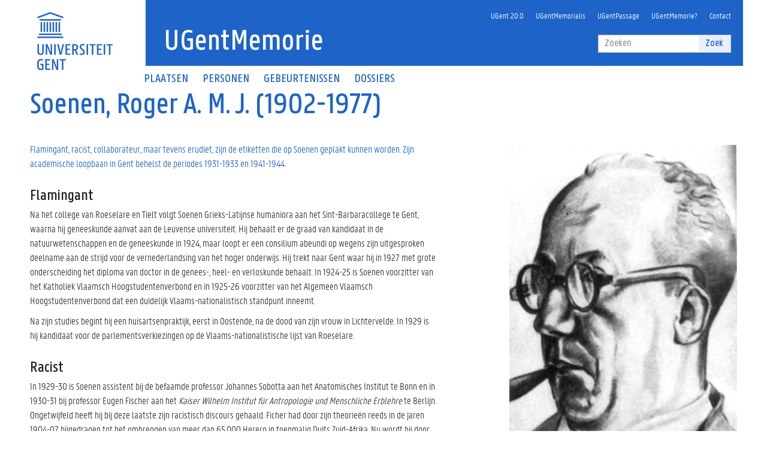

--- FILE ---
content_type: text/html; charset=utf-8
request_url: https://www.ugentmemorie.be/personen/soenen-roger-a-m-j-1902-1977
body_size: 9646
content:


<!-- THEME DEBUG -->
<!-- CALL: theme('html') -->
<!-- FILE NAME SUGGESTIONS:
   * html--node--35655.tpl.php
   * html--node--%.tpl.php
   * html--node.tpl.php
   x html.tpl.php
-->
<!-- BEGIN OUTPUT from 'sites/all/themes/ugentmemorie/templates/html.tpl.php' -->
<!DOCTYPE html>
<html lang="nl" dir="ltr" prefix="fb: http://www.facebook.com/2008/fbml content: http://purl.org/rss/1.0/modules/content/ dc: http://purl.org/dc/terms/ foaf: http://xmlns.com/foaf/0.1/ rdfs: http://www.w3.org/2000/01/rdf-schema# sioc: http://rdfs.org/sioc/ns# sioct: http://rdfs.org/sioc/types# skos: http://www.w3.org/2004/02/skos/core# xsd: http://www.w3.org/2001/XMLSchema#">
<head>
  <link rel="profile" href="http://www.w3.org/1999/xhtml/vocab" />
  <meta charset="utf-8">
  <meta name="viewport" content="width=device-width, initial-scale=1.0">

  <link rel="apple-touch-icon" sizes="180x180" href="/sites/all/themes/ugentmemorie/images/icons/apple-touch-icon.png">
  <link rel="icon" type="image/png" href="/sites/all/themes/ugentmemorie/images/icons/favicon-32x32.png" sizes="32x32">
  <link rel="icon" type="image/png" href="/sites/all/themes/ugentmemorie/images/icons/favicon-16x16.png" sizes="16x16">
  <link rel="manifest" href="/sites/all/themes/ugentmemorie/images/icons/manifest.json">
  <link rel="mask-icon" href="/sites/all/themes/ugentmemorie/images/icons/safari-pinned-tab.svg" color="#1e64c8">
  <link rel="shortcut icon" href="/sites/all/themes/ugentmemorie/images/icons/favicon.ico">
  <meta name="apple-mobile-web-app-title" content="UGentMemorie">
  <meta name="application-name" content="UGentMemorie">
  <meta name="msapplication-config" content="/sites/all/themes/ugentmemorie/images/icons/browserconfig.xml">
  <meta name="theme-color" content="#ffffff">

  <meta http-equiv="Content-Type" content="text/html; charset=utf-8" />
<link rel="shortcut icon" href="https://www.ugentmemorie.be/sites/all/themes/ugentmemorie/favicon.ico" type="image/vnd.microsoft.icon" />
<meta name="description" content="Flamingant, racist, collaborateur, maar tevens erudiet, zijn de etiketten die op Soenen geplakt kunnen worden. Zijn academische loopbaan in Gent behelst de periodes 1931-1933 en 1941-1944." />
<meta name="generator" content="Drupal 7 (http://drupal.org)" />
<link rel="image_src" href="https://www.ugentmemorie.be/sites/all/themes/ugentmemorie/logo.png" />
<link rel="canonical" href="https://www.ugentmemorie.be/personen/soenen-roger-a-m-j-1902-1977" />
<link rel="shortlink" href="https://www.ugentmemorie.be/node/35655" />
<meta property="og:site_name" content="UGentMemorie" />
<meta property="og:type" content="article" />
<meta property="og:url" content="https://www.ugentmemorie.be/personen/soenen-roger-a-m-j-1902-1977" />
<meta property="og:title" content="Soenen, Roger A. M. J. (1902-1977)" />
<meta property="og:description" content="Flamingant, racist, collaborateur, maar tevens erudiet, zijn de etiketten die op Soenen geplakt kunnen worden. Zijn academische loopbaan in Gent behelst de periodes 1931-1933 en 1941-1944." />
<meta property="og:updated_time" content="2016-12-25T17:23:52+01:00" />
<meta property="og:image" content="https://www.ugentmemorie.be/sites/all/themes/ugentmemorie/logo.png" />
<meta property="article:published_time" content="2013-08-02T21:28:06+02:00" />
<meta property="article:modified_time" content="2016-12-25T17:23:52+01:00" />
  <title>Soenen, Roger A. M. J. (1902-1977) | UGentMemorie</title>
  <link type="text/css" rel="stylesheet" href="https://www.ugentmemorie.be/sites/default/files/css/css_lQaZfjVpwP_oGNqdtWCSpJT1EMqXdMiU84ekLLxQnc4.css" media="all" />
<link type="text/css" rel="stylesheet" href="https://www.ugentmemorie.be/sites/default/files/css/css_JCY_XIQAlFCN_AbvjWfbNrXAa03IOm7FrXUxsDgkibE.css" media="all" />
<link type="text/css" rel="stylesheet" href="https://www.ugentmemorie.be/sites/default/files/css/css_0IcOMyUHG6zzHv-mddV9DPrix7schqTWebgyrAAMLB0.css" media="all" />
<link type="text/css" rel="stylesheet" href="https://www.ugentmemorie.be/sites/default/files/css/css_h5P66gwksuEsfKvPknidJtmvrH8_D-w47h29xBdygNE.css" media="all" />
  <!-- HTML5 element support for IE6-8 -->
  <!--[if lt IE 9]>
    <script src="https://cdn.jsdelivr.net/html5shiv/3.7.3/html5shiv-printshiv.min.js"></script>
  <![endif]-->
  <script src="https://www.ugentmemorie.be/sites/default/files/js/js_YD9ro0PAqY25gGWrTki6TjRUG8TdokmmxjfqpNNfzVU.js"></script>
<script src="https://www.ugentmemorie.be/sites/default/files/js/js_sa4mFW9f6DLMXJyoRx-_b0Nf7G4BOTehQX3qRJS25nE.js"></script>
<script>(function(i,s,o,g,r,a,m){i["GoogleAnalyticsObject"]=r;i[r]=i[r]||function(){(i[r].q=i[r].q||[]).push(arguments)},i[r].l=1*new Date();a=s.createElement(o),m=s.getElementsByTagName(o)[0];a.async=1;a.src=g;m.parentNode.insertBefore(a,m)})(window,document,"script","https://www.google-analytics.com/analytics.js","ga");ga("create", "UA-18544182-1", {"cookieDomain":"auto"});ga("set", "anonymizeIp", true);ga("send", "pageview");</script>
<script src="https://www.ugentmemorie.be/sites/default/files/js/js_CjbTkzpfZTGLJ6tjIxXIern9a4PgD6eS5B5mE4I1nBU.js"></script>
<script>jQuery.extend(Drupal.settings, {"basePath":"\/","pathPrefix":"","setHasJsCookie":0,"ajaxPageState":{"theme":"ugentmemorie","theme_token":"cn1czIMvOLUuXPV8w2UiqdUdFmCmEv5JR_zwU9GbJK8","js":{"sites\/all\/modules\/contrib\/addthis\/addthis.js":1,"sites\/all\/themes\/bootstrap\/js\/bootstrap.js":1,"misc\/jquery.js":1,"misc\/jquery-extend-3.4.0.js":1,"misc\/jquery-html-prefilter-3.5.0-backport.js":1,"misc\/jquery.once.js":1,"misc\/drupal.js":1,"public:\/\/languages\/nl_oqhkh3tjv2Qv2klZR-_U9GwUnm21GRZh9Y3Lxe5CHrc.js":1,"sites\/all\/libraries\/colorbox\/jquery.colorbox-min.js":1,"sites\/all\/modules\/contrib\/colorbox\/js\/colorbox.js":1,"sites\/all\/modules\/contrib\/colorbox\/styles\/plain\/colorbox_style.js":1,"sites\/all\/modules\/contrib\/custom_search\/js\/custom_search.js":1,"sites\/all\/modules\/google_analytics\/googleanalytics.js":1,"0":1,"sites\/all\/themes\/ugentmemorie\/bootstrap\/javascripts\/bootstrap\/affix.js":1,"sites\/all\/themes\/ugentmemorie\/bootstrap\/javascripts\/bootstrap\/alert.js":1,"sites\/all\/themes\/ugentmemorie\/bootstrap\/javascripts\/bootstrap\/button.js":1,"sites\/all\/themes\/ugentmemorie\/bootstrap\/javascripts\/bootstrap\/carousel.js":1,"sites\/all\/themes\/ugentmemorie\/bootstrap\/javascripts\/bootstrap\/collapse.js":1,"sites\/all\/themes\/ugentmemorie\/bootstrap\/javascripts\/bootstrap\/dropdown.js":1,"sites\/all\/themes\/ugentmemorie\/bootstrap\/javascripts\/bootstrap\/modal.js":1,"sites\/all\/themes\/ugentmemorie\/bootstrap\/javascripts\/bootstrap\/tooltip.js":1,"sites\/all\/themes\/ugentmemorie\/bootstrap\/javascripts\/bootstrap\/popover.js":1,"sites\/all\/themes\/ugentmemorie\/bootstrap\/javascripts\/bootstrap\/scrollspy.js":1,"sites\/all\/themes\/ugentmemorie\/bootstrap\/javascripts\/bootstrap\/tab.js":1,"sites\/all\/themes\/ugentmemorie\/bootstrap\/javascripts\/bootstrap\/transition.js":1,"sites\/all\/themes\/ugentmemorie\/js\/imagesloaded.pkgd.min.js":1,"sites\/all\/themes\/ugentmemorie\/js\/packery.pkgd.min.js":1,"sites\/all\/themes\/ugentmemorie\/js\/ugentmemorie.js":1},"css":{"modules\/system\/system.base.css":1,"modules\/field\/theme\/field.css":1,"modules\/node\/node.css":1,"sites\/all\/modules\/contrib\/views\/css\/views.css":1,"sites\/all\/modules\/contrib\/ckeditor\/css\/ckeditor.css":1,"sites\/all\/modules\/contrib\/colorbox\/styles\/plain\/colorbox_style.css":1,"sites\/all\/modules\/contrib\/ctools\/css\/ctools.css":1,"sites\/all\/modules\/contrib\/custom_search\/custom_search.css":1,"sites\/all\/libraries\/fontawesome\/css\/font-awesome.css":1,"sites\/all\/themes\/ugentmemorie\/css\/screen.css":1,"sites\/all\/themes\/ugentmemorie\/css\/ckeditor.css":1}},"colorbox":{"opacity":"0.85","current":"{current} of {total}","previous":"\u00ab Prev","next":"Next \u00bb","close":"Sluiten","maxWidth":"98%","maxHeight":"98%","fixed":true,"mobiledetect":false,"mobiledevicewidth":"480px","file_public_path":"\/sites\/default\/files","specificPagesDefaultValue":"admin*\nimagebrowser*\nimg_assist*\nimce*\nnode\/add\/*\nnode\/*\/edit\nprint\/*\nprintpdf\/*\nsystem\/ajax\nsystem\/ajax\/*"},"custom_search":{"form_target":"_self","solr":0},"better_exposed_filters":{"views":{"herinneringen":{"displays":{"block":{"filters":[]}}},"linked_content":{"displays":{"block_11":{"filters":[]},"block_5":{"filters":[]},"block_1":{"filters":[]},"block_3":{"filters":[]},"block_4":{"filters":[]},"block_8":{"filters":[]},"block_7":{"filters":[]},"block_6":{"filters":[]},"block_2":{"filters":[]}}}}},"googleanalytics":{"trackOutbound":1,"trackMailto":1,"trackDownload":1,"trackDownloadExtensions":"7z|aac|arc|arj|asf|asx|avi|bin|csv|doc(x|m)?|dot(x|m)?|exe|flv|gif|gz|gzip|hqx|jar|jpe?g|js|mp(2|3|4|e?g)|mov(ie)?|msi|msp|pdf|phps|png|ppt(x|m)?|pot(x|m)?|pps(x|m)?|ppam|sld(x|m)?|thmx|qtm?|ra(m|r)?|sea|sit|tar|tgz|torrent|txt|wav|wma|wmv|wpd|xls(x|m|b)?|xlt(x|m)|xlam|xml|z|zip","trackColorbox":1},"urlIsAjaxTrusted":{"\/personen\/soenen-roger-a-m-j-1902-1977":true},"addthis":{"async":0,"domready":1,"widget_url":"http:\/\/s7.addthis.com\/js\/300\/addthis_widget.js","addthis_config":{"pubid":"","services_compact":"facebook,linkedin,twitter,email,google_plusone_share,more","services_exclude":"","data_track_clickback":false,"ui_508_compliant":false,"ui_click":false,"ui_cobrand":"","ui_delay":0,"ui_header_background":"","ui_header_color":"","ui_open_windows":false,"ui_use_css":true,"ui_use_addressbook":false,"ui_language":"nl"},"addthis_share":{"templates":{"twitter":"{{title}} {{url}} via @AddThis"}}},"bootstrap":{"anchorsFix":"0","anchorsSmoothScrolling":"0","formHasError":1,"popoverEnabled":"1","popoverOptions":{"animation":1,"html":0,"placement":"right","selector":"","trigger":"click","triggerAutoclose":1,"title":"","content":"","delay":0,"container":"body"},"tooltipEnabled":"1","tooltipOptions":{"animation":1,"html":0,"placement":"auto left","selector":"","trigger":"hover focus","delay":0,"container":"body"}}});</script>
</head>
<body class="html not-front not-logged-in no-sidebars page-node page-node- page-node-35655 node-type-persoon">
  <div id="skip-link">
    <a href="#main-content" class="element-invisible element-focusable">Overslaan en naar de inhoud gaan</a>
  </div>
    

<!-- THEME DEBUG -->
<!-- CALL: theme('page') -->
<!-- FILE NAME SUGGESTIONS:
   * page--node--35655.tpl.php
   * page--node--%.tpl.php
   * page--node.tpl.php
   x page.tpl.php
-->
<!-- BEGIN OUTPUT from 'sites/all/themes/ugentmemorie/templates/page.tpl.php' -->
<div class="fluid-container header-container">
  <div class="row">
    <header class="pageheader col-xs-12 ">
      <div class="header-content">
        <nav class="navbar navbar-default">
          <div class="row">
            <div class="navbar-header col-xs-12 col-sm-2">
                              <div class="page-logo">
                  <a class="logo" href="http://www.ugent.be/" title="ugent" target="_blank">
                    <img src="/sites/all/themes/ugentmemorie/logo_ugent_nl.svg" alt="Home" />
                  </a>
                </div>
                            <a href="/search" class="toggle-search"><i class="glyphicon glyphicon-search"></i><span>ZOEK</span></a>
              <a href="#" class="navbar-toggle collapsed" data-toggle="collapse" data-target="#navbar" aria-expanded="false" aria-controls="navbar" role="button">
                <span class="">MENU</span>
                <div class="block">
                  <span class="icon-bar"></span>
                  <span class="icon-bar"></span>
                  <span class="icon-bar"></span>
                </div>
              </a>
            </div>
            <div id="navbar" class="collapse navbar-collapse col-sm-10" role="navigation">
                              <a class="title" href="/" title="Home">
                  <h1>UGentMemorie</h1>
                </a>
                            <div class="row search">
                <div class="col-xs-12 col-sm-6 search-container clearfix pull-right">
                  <form class="search-form form-search content-search navbar-form navbar-right" role="search" action="/personen/soenen-roger-a-m-j-1902-1977" method="post" id="search-block-form" accept-charset="UTF-8"><div>

<!-- THEME DEBUG -->
<!-- CALL: theme('search_block_form') -->
<!-- BEGIN OUTPUT from 'sites/all/themes/ugentmemorie/templates/search/search-block-form.tpl.php' -->
<div>
      <h2 class="element-invisible">Zoekveld</h2>
    <div class="input-group"><input title="Geef de woorden op waarnaar u wilt zoeken." class="custom-search-box form-control form-text" placeholder="Zoeken" type="text" id="edit-search-block-form--2" name="search_block_form" value="" size="15" maxlength="128" /><span class="input-group-btn"><button type="submit" class="btn btn-primary">Zoek</button></span></div><div class="form-actions form-wrapper form-group" id="edit-actions"><button class="element-invisible btn btn-primary form-submit" type="submit" id="edit-submit" name="op" value="Zoeken">Zoeken</button>
</div><input type="hidden" name="form_build_id" value="form-4bKdBCnBm0fTcggoWV53uY6ZnJwiyZ5I8Z3qkA7hG0o" />
<input type="hidden" name="form_id" value="search_block_form" />
</div>

<!-- END OUTPUT from 'sites/all/themes/ugentmemorie/templates/search/search-block-form.tpl.php' -->

</div></form>                </div>
              </div>
              <div class="row menu">
                <div class="col-xs-12">
                  <div class="bg-primary spacer">
                    <div class="row">
                      <div class="col-xs-12">
                          <nav role="navigation">
                            <ul class="nav-tertiary nav navbar-nav navbar-right"><li class="first leaf"><a href="/ugent-1817-2017" title="">UGent 20.0</a></li>
<li class="leaf"><a href="/professorendatabank" title="">UGentMemorialis</a></li>
<li class="leaf"><a href="/dossiers/ugentpassage" title="">UGentPassage</a></li>
<li class="leaf"><a href="/ugentmemorie" title="">UGentMemorie?</a></li>
<li class="last leaf"><a href="/contact">Contact</a></li>
</ul>                          </nav>
                      </div>
                    </div>
                  </div>
                </div>
              </div>
              <div class="row menu">
                <div class="col-xs-12">
                      <nav role="navigation">
                        <ul class="nav-primary nav navbar-nav"><li class="first leaf"><a href="/plaatsen" title="">Plaatsen</a></li>
<li class="leaf"><a href="/personen" title="">Personen</a></li>
<li class="leaf"><a href="/gebeurtenissen" title="">Gebeurtenissen</a></li>
<li class="last leaf"><a href="/dossiers" title="">Dossiers</a></li>
</ul>                      </nav>
                </div>
              </div>
            </div>
          </div>
        </nav>
        <div class="row">
          <div class="col-xs-12 col-sm-6 col-sm-offset-2 branding-container faculty-1">
          </div>
        </div>
      </div>
    </header>
  </div>
</div>

<div class="fluid-container content-detail-container">
  <div class="row">
      <div class="top-wrapper">
        <div class="col-xs-12">
                </div>
                          <div class="list-inline">
                        </div>
                                      </div>
  </div>
  <div class="row">
  <article class="col-xs-12 col-sm-8 col-md-7 mbottom-default col-xs-12 mbottom-default col-xs-12">
      <a id="main-content"></a>
                    <h1 class="page-header">Soenen, Roger A. M. J. (1902-1977)</h1>
            
      

<!-- THEME DEBUG -->
<!-- CALL: theme('region') -->
<!-- FILE NAME SUGGESTIONS:
   * region--no-wrapper.tpl.php
   * region--content.tpl.php
   x region.tpl.php
-->
<!-- BEGIN OUTPUT from 'modules/system/region.tpl.php' -->
  <div class="region region-content">
    

<!-- THEME DEBUG -->
<!-- CALL: theme('node') -->
<!-- FILE NAME SUGGESTIONS:
   * node--35655.tpl.php
   * node--persoon.tpl.php
   x node.tpl.php
-->
<!-- BEGIN OUTPUT from 'sites/all/themes/bootstrap/templates/node/node.tpl.php' -->
<article id="node-35655" class="node node-persoon clearfix" about="/personen/soenen-roger-a-m-j-1902-1977" typeof="sioc:Item foaf:Document">
    <header>
            <span property="dc:title" content="Soenen, Roger A. M. J. (1902-1977)" class="rdf-meta element-hidden"></span>      </header>
    <div class="field field-name-body field-type-text-with-summary field-label-hidden"><div class="field-items"><div class="field-item even" property="content:encoded"><div class="summary"><p>Flamingant, racist, collaborateur, maar tevens erudiet, zijn de etiketten die op Soenen geplakt kunnen worden. Zijn academische loopbaan in Gent behelst de periodes 1931-1933 en 1941-1944.</p>
</div><h2>Flamingant</h2>
<p>Na het college van Roeselare en Tielt volgt Soenen Grieks-Latijnse humaniora aan het Sint-Barbaracollege te Gent, waarna hij geneeskunde aanvat aan de Leuvense universiteit. Hij behaalt er de graad van kandidaat in de natuurwetenschappen en de geneeskunde in 1924, maar loopt er een consilium abeundi op wegens zijn uitgesproken deelname aan de strijd voor de vernederlandsing van het hoger onderwijs. Hij trekt naar Gent waar hij in 1927 met grote onderscheiding het diploma van doctor in de genees-, heel- en verloskunde behaalt. In 1924-25 is Soenen voorzitter van het Katholiek Vlaamsch Hoogstudentenverbond en in 1925-26 voorzitter van het Algemeen Vlaamsch Hoogstudentenverbond dat een duidelijk Vlaams-nationalistisch standpunt inneemt.</p>
<p>Na zijn studies begint hij een huisartsenpraktijk, eerst in Oostende, na de dood van zijn vrouw in Lichtervelde. In 1929 is hij kandidaat voor de parlementsverkiezingen op de Vlaams-nationalistische lijst van Roeselare.</p>
<h2>Racist</h2>
<p>In 1929-30 is Soenen assistent bij de befaamde professor Johannes Sobotta aan het Anatomisches Institut te Bonn en in 1930-31 bij professor Eugen Fischer aan het <em>Kaiser Wilhelm Institut für Antropologie und Menschliche Erblehre</em> te Berlijn. Ongetwijfeld heeft hij bij deze laatste zijn racistisch discours gehaald. Ficher had door zijn theorieën reeds in de jaren 1904-07 bijgedragen tot het ombrengen van meer dan 65.000 Herero in toenmalig Duits Zuid-Afrika. Nu wordt hij door Hitler gezien als ‘de’ inspiratiebron voor zijn Übermensch-politiek en voor de systematische uitroeiing van rasonzuivere elementen. Hitler stelt Ficher in 1934 aan om de SS-artsen op te leiden.</p>
<h2>Academische carrière</h2>
<p>Na zijn terugkeer eind 1931 wordt Soenen docent aan de Gentse universiteit, belast met de stelselmatige en topografische ontleedkunde van het menselijk lichaam. Hij verhuist naar de Eedverbondkaai in Gent. Leon Elaut, die zich eind de jaren ‘30 ook zou bezondigen aan dubieuze antropologische studies, wordt zijn assistent. Amper twee jaar na Soenens aanstelling wordt hij  ontslagen, nadat hij op een studentenmeeting in de Minardschouwburg bijzonder hard uitvaart tegen de overheid die de gematigde katholieke Vlaming Albert Bessemans als rector had verkozen vóór de bij flaminganten geliefde kandidaat Frans Daels. Hij wordt huisarts te Oostakker, tot hij in 1941 tot gewoon hoogleraar benoemd wordt aan de Gentse universiteit op de leerstoel menselijke anatomie: Leon Elaut en Firmin Derom, die na het ontslag van Soenen deze leerstoel gedeeld hadden, moeten tegen hun zin plaatsmaken. Soenen zal tevens de vrije cursus ‘Grondbeginslen der rassenkunde en rassenbiologie’ doceren.</p>
<h2>De oorlog</h2>
<p>Bij het uitbreken van WO II sluit Soenen zich aan bij het VNV en zetelt er in de commissie Openbare Gezondheid. Op 6 augustus 1941 vertrekt hij met het eerste contingent vrijwilligers van het Vlaams Legioen naar het Oostfront, om daar een medische component op te richten. Nog diezelfde maand keert hij met enkele tientallen andere vrijwilligers terug en schrijft een vlijmscherp rapport aan de VNV-leiding, waarin hij pleit te verhinderen dat er nog meer vrijwilligers naar het Oostfront vertrekken. <i>“Doet het VNV dit niet dan kan het niet langer onschuldig pleiten als bedrogen maar dan is het medeplichtig aan een zaak die, zoals ze nu is, voor Vlaanderen alleen een verlies van zijn beste krachten kan betekenen, zonder de hoop dat hieruit voor Vlaanderen wat ten goede komt.”</i> </p>
<p>Waarschijnlijk uit onvrede loopt Soenen merkwaardigerwijze over naar DeVlag, die nog meer dan het VNV gestuurd wordt door de SS en de Groot-Duitse gedachte. Hij wordt in 1942 leider van de cel Groot-Gent van DeVlag. In de zomer van 1943 wordt de Germaansche Werkgemeenschap Vlaanderen opgericht. Soenen is er voorzitter van en tevens afdelingsleider voor de rassenkunde.</p>
<p>Bij de bevrijding wordt Soenen gevangen genomen en veroordeeld tot 10 jaar gevangenisstraf. In 1950 komt hij vrij en vestigt zich als huisarts te Sint-Amandsberg. In 1962 trekt hij zich terug te Westende en kort nadien op de Canarische eilanden, waar hij zich op de studie van het Arabisch toelegt. In 1966 keert hij terug naar Gent waar hij tot zijn overlijden in de Dampoortwijk woont.</p>
<h5>Frank Cotman<br />
Vakgroep Geschiedenis UGent<br />
2 augustus 2013</h5>
<p> </p>
<p><u>Hoe verwijs je naar dit artikel?</u><br />
Cotman, Frank. "Soenen, Roger A. M. J. (1902-1977)." UGentMemorie. Laatst gewijzigd 01.04.2015. <a href="http://www.ugentmemorie.be/personen/soenen-roger-a-m-j-1902-1977">www.ugentmemorie.be/personen/soenen-roger-a-m-j-1902-1977</a></p>
<h3>Bibliografie</h3>
<p><a href="http://www.ugentmemorialis.be/catalog/000001162"><span>www.UGentMemorialis.be</span></a></p>
<p><span>Personeelsdossier Roger Soenen (Archief UGent, 277).</span></p>
<p><span>Epuratie, Algemene briefwisseling 1944-48 (Archief UGent, 4A2/5, doos 5).</span></p>
<p>Elaut, Leon. <i>Mijn memoires : van Keiberg tot Blandijnberg.</i> Beveren: Orion, 1981.</p>
<p>De Wever, Bruno. <i>Greep naar de macht : Vlaams-nationalisme en Nieuwe Orde : het VNV 1933-1945.</i> Tielt: Lannoo, 1994.</p>
<p>De Wever, Bruno. “H. Van De Vijver, België in de Tweede Wereldoorlog. Deel 8: Het cultureel leven tijdens de Bezetting.” Mededelingenblad van de Belgische Vereniging voor Nieuwste Geschiedenis 1990: 13-14.</p>
<p> </p>
</div></div></div><div class="field field-name-field--tax-type-persoon field-type-taxonomy-term-reference field-label-inline clearfix"><div class="field-label">Type persoon:&nbsp;</div><div class="field-items"><div class="field-item even"><a href="/type-persoon/hoogleraar">hoogleraar</a>, <a href="/type-persoon/geneeskundige">geneeskundige</a></div></div></div><div class="field field-name-field-share field-type-addthis field-label-inline clearfix"><div class="field-label">Deel deze pagina:&nbsp;</div><div class="field-items"><div class="field-item even"><div class="addthis_toolbox addthis_default_style addthis_32x32_style " addthis:title="Soenen, Roger A. M. J. (1902-1977) - UGentMemorie" addthis:url="https://www.ugentmemorie.be/personen/soenen-roger-a-m-j-1902-1977"><a href="http://www.addthis.com/bookmark.php?v=300" class="addthis_button_facebook"></a>
<a href="http://www.addthis.com/bookmark.php?v=300" class="addthis_button_twitter"></a>
<a href="http://www.addthis.com/bookmark.php?v=300" class="addthis_button_google_plusone_share"></a>
<a href="http://www.addthis.com/bookmark.php?v=300" class="addthis_button_linkedin"></a>
<a href="http://www.addthis.com/bookmark.php?v=300" class="addthis_button_email"></a>
</div>
</div></div></div>    </article>

<!-- END OUTPUT from 'sites/all/themes/bootstrap/templates/node/node.tpl.php' -->

  </div>

<!-- END OUTPUT from 'modules/system/region.tpl.php' -->

    </article>
          <aside class="col-xs-12 col-sm-4 col-md-offset-1 ptop-default">
        

<!-- THEME DEBUG -->
<!-- CALL: theme('region') -->
<!-- FILE NAME SUGGESTIONS:
   * region--sidebar.tpl.php
   x region.tpl.php
-->
<!-- BEGIN OUTPUT from 'modules/system/region.tpl.php' -->
  <div class="region region-sidebar">
    

<!-- THEME DEBUG -->
<!-- CALL: theme('block') -->
<!-- FILE NAME SUGGESTIONS:
   * block--views--linked-content-block-11.tpl.php
   * block--views.tpl.php
   * block--sidebar.tpl.php
   x block.tpl.php
-->
<!-- BEGIN OUTPUT from 'sites/all/themes/bootstrap/templates/block/block.tpl.php' -->
<section id="block-views-linked-content-block-11" class="block block-views first-image sidebar-block clearfix">

      
  

<!-- THEME DEBUG -->
<!-- CALL: theme('views_view') -->
<!-- BEGIN OUTPUT from 'sites/all/modules/contrib/views/theme/views-view.tpl.php' -->
<div class="view view-linked-content view-id-linked_content view-display-id-block_11 content-wrapper view-dom-id-2cf3bfb6e6821fa61338268f7bd8e5b4">
        
  
  
      <div class="view-content">
      

<!-- THEME DEBUG -->
<!-- CALL: theme('views_bootstrap_grid_plugin_style') -->
<!-- BEGIN OUTPUT from 'sites/all/modules/contrib/views_bootstrap/templates/grid/views-bootstrap-grid-plugin-style.tpl.php' -->


<div id="views-bootstrap-grid-1" class="views-bootstrap-grid-plugin-style">
  
          <div class="row">
                  <div class=" col-xs-12 col-lg-12">
            

<!-- THEME DEBUG -->
<!-- CALL: theme('views_view_fields') -->
<!-- BEGIN OUTPUT from 'sites/all/modules/contrib/views/theme/views-view-fields.tpl.php' -->
  
          <img typeof="foaf:Image" class="img-responsive" src="https://www.ugentmemorie.be/sites/default/files/styles/1_4_col_horizontal/public/foto/ua_rogersoenen_p01200.jpg?itok=YCOPR0eK" width="472" height="681" alt="Portret van Roger Soenen (1902-1977), hoogleraar aan de faculteit Geneeskunde 19" title="Portret van Roger Soenen (1902-1977), hoogleraar aan de faculteit Geneeskunde 1931-1933 en 1941-1944 (Collectie Universiteitsarchief, © Gent)" />  
<!-- END OUTPUT from 'sites/all/modules/contrib/views/theme/views-view-fields.tpl.php' -->

          </div>

                                  </div>
    
  </div>

<!-- END OUTPUT from 'sites/all/modules/contrib/views_bootstrap/templates/grid/views-bootstrap-grid-plugin-style.tpl.php' -->

    </div>
  
  
  
  
      <div class="view-footer">
      <div class="clear"></div>
    </div>
  
  
</div>
<!-- END OUTPUT from 'sites/all/modules/contrib/views/theme/views-view.tpl.php' -->


</section>

<!-- END OUTPUT from 'sites/all/themes/bootstrap/templates/block/block.tpl.php' -->



<!-- THEME DEBUG -->
<!-- CALL: theme('block') -->
<!-- FILE NAME SUGGESTIONS:
   * block--views--linked-content-block-5.tpl.php
   * block--views.tpl.php
   * block--sidebar.tpl.php
   x block.tpl.php
-->
<!-- BEGIN OUTPUT from 'sites/all/themes/bootstrap/templates/block/block.tpl.php' -->
<section id="block-views-linked-content-block-5" class="block block-views images sidebar-block clearfix">

        <h2 class="block-title">Afbeeldingen</h2>
    
  

<!-- THEME DEBUG -->
<!-- CALL: theme('views_view') -->
<!-- BEGIN OUTPUT from 'sites/all/modules/contrib/views/theme/views-view.tpl.php' -->
<div class="view view-linked-content view-id-linked_content view-display-id-block_5 content-wrapper listimages view-dom-id-01df2eddfc36ff67b27c566ad89eaa3d">
        
  
  
      <div class="view-content">
      

<!-- THEME DEBUG -->
<!-- CALL: theme('views_bootstrap_responsive_grid_plugin_style') -->
<!-- BEGIN OUTPUT from 'sites/all/modules/contrib/views_bootstrap_responsive_grid/templates/grid/views-bootstrap-responsive-grid-plugin-style.tpl.php' -->
<div id="views-bootstrap-responsive-grid-1" class="views-bootstrap-responsive-grid-plugin-style">
          <div class="row">
                  <div class=" col-xs-3  col-sm-3  col-md-3  col-lg-3">
            

<!-- THEME DEBUG -->
<!-- CALL: theme('views_view_fields') -->
<!-- BEGIN OUTPUT from 'sites/all/modules/contrib/views/theme/views-view-fields.tpl.php' -->
  
          <a href="https://www.ugentmemorie.be/sites/default/files/styles/large/public/foto/ua_rogersoenen_p01200.jpg?itok=XkTUbmKd" title="Portret van Roger Soenen (1902-1977), hoogleraar aan de faculteit Geneeskunde 1931-1933 en 1941-1944 (Collectie Universiteitsarchief, © Gent)" class="colorbox" data-colorbox-gallery="gallery-all-Ah7p91ga4qI" data-cbox-img-attrs="{&quot;title&quot;: &quot;Portret van Roger Soenen (1902-1977), hoogleraar aan de faculteit Geneeskunde 1931-1933 en 1941-1944 (Collectie Universiteitsarchief, © Gent)&quot;, &quot;alt&quot;: &quot;Portret van Roger Soenen (1902-1977), hoogleraar aan de faculteit Geneeskunde 19&quot;}"><img typeof="foaf:Image" class="img-responsive" src="https://www.ugentmemorie.be/sites/default/files/styles/media_thumbnail/public/foto/ua_rogersoenen_p01200.jpg?itok=6dy8O5Sx" width="100" height="100" alt="Portret van Roger Soenen (1902-1977), hoogleraar aan de faculteit Geneeskunde 19" title="Portret van Roger Soenen (1902-1977), hoogleraar aan de faculteit Geneeskunde 1931-1933 en 1941-1944 (Collectie Universiteitsarchief, © Gent)" /></a>  
<!-- END OUTPUT from 'sites/all/modules/contrib/views/theme/views-view-fields.tpl.php' -->

          </div>
              </div>

    
</div>

<!-- END OUTPUT from 'sites/all/modules/contrib/views_bootstrap_responsive_grid/templates/grid/views-bootstrap-responsive-grid-plugin-style.tpl.php' -->

    </div>
  
  
  
  
      <div class="view-footer">
      <div class="clear"></div>
    </div>
  
  
</div>
<!-- END OUTPUT from 'sites/all/modules/contrib/views/theme/views-view.tpl.php' -->


</section>

<!-- END OUTPUT from 'sites/all/themes/bootstrap/templates/block/block.tpl.php' -->



<!-- THEME DEBUG -->
<!-- CALL: theme('block') -->
<!-- FILE NAME SUGGESTIONS:
   * block--views--linked-content-block-4.tpl.php
   * block--views.tpl.php
   * block--sidebar.tpl.php
   x block.tpl.php
-->
<!-- BEGIN OUTPUT from 'sites/all/themes/bootstrap/templates/block/block.tpl.php' -->
<section id="block-views-linked-content-block-4" class="block block-views dossiers sidebar-block clearfix">

        <h2 class="block-title">Dossier</h2>
    
  

<!-- THEME DEBUG -->
<!-- CALL: theme('views_view') -->
<!-- BEGIN OUTPUT from 'sites/all/modules/contrib/views/theme/views-view.tpl.php' -->
<div class="view view-linked-content view-id-linked_content view-display-id-block_4 content-wrapper mbottom-20 view-dom-id-ace7410fb2ae3922d6f9c66b14066595">
        
  
  
      <div class="view-content">
      

<!-- THEME DEBUG -->
<!-- CALL: theme('views_view_list') -->
<!-- BEGIN OUTPUT from 'sites/all/modules/contrib/views/theme/views-view-list.tpl.php' -->
<div class="item-list linklist">    <ul>          <li class="views-row views-row-1 views-row-odd views-row-first views-row-last">

<!-- THEME DEBUG -->
<!-- CALL: theme('views_view_fields') -->
<!-- BEGIN OUTPUT from 'sites/all/modules/contrib/views/theme/views-view-fields.tpl.php' -->
  
  <div class="views-field views-field-title">        <span class="field-content"><a href="/dossiers/de-faculteit-geneeskunde-tijdens-wereldoorlog-ii">De faculteit Geneeskunde tijdens Wereldoorlog II</a></span>  </div>
<!-- END OUTPUT from 'sites/all/modules/contrib/views/theme/views-view-fields.tpl.php' -->

</li>
      </ul></div>
<!-- END OUTPUT from 'sites/all/modules/contrib/views/theme/views-view-list.tpl.php' -->

    </div>
  
  
  
  
      <div class="view-footer">
      <div class="clear"></div>
    </div>
  
  
</div>
<!-- END OUTPUT from 'sites/all/modules/contrib/views/theme/views-view.tpl.php' -->


</section>

<!-- END OUTPUT from 'sites/all/themes/bootstrap/templates/block/block.tpl.php' -->



<!-- THEME DEBUG -->
<!-- CALL: theme('block') -->
<!-- FILE NAME SUGGESTIONS:
   * block--views--linked-content-block-2.tpl.php
   * block--views.tpl.php
   * block--sidebar.tpl.php
   x block.tpl.php
-->
<!-- BEGIN OUTPUT from 'sites/all/themes/bootstrap/templates/block/block.tpl.php' -->
<section id="block-views-linked-content-block-2" class="block block-views people sidebar-block clearfix">

        <h2 class="block-title">Personen</h2>
    
  

<!-- THEME DEBUG -->
<!-- CALL: theme('views_view') -->
<!-- BEGIN OUTPUT from 'sites/all/modules/contrib/views/theme/views-view.tpl.php' -->
<div class="view view-linked-content view-id-linked_content view-display-id-block_2 content-wrapper mbottom-20 view-dom-id-d0097db1430abaec68b2904fea10567c">
        
  
  
      <div class="view-content">
      

<!-- THEME DEBUG -->
<!-- CALL: theme('views_view_list') -->
<!-- BEGIN OUTPUT from 'sites/all/modules/contrib/views/theme/views-view-list.tpl.php' -->
<div class="item-list linklist">    <ul>          <li class="views-row views-row-1 views-row-odd views-row-first">

<!-- THEME DEBUG -->
<!-- CALL: theme('views_view_fields') -->
<!-- BEGIN OUTPUT from 'sites/all/modules/contrib/views/theme/views-view-fields.tpl.php' -->
  
  <div>        <span><a href="/personen/daels-frans-1882-1974">Daels, Frans (1882-1974)</a></span>  </div>
<!-- END OUTPUT from 'sites/all/modules/contrib/views/theme/views-view-fields.tpl.php' -->

</li>
          <li class="views-row views-row-2 views-row-even">

<!-- THEME DEBUG -->
<!-- CALL: theme('views_view_fields') -->
<!-- BEGIN OUTPUT from 'sites/all/modules/contrib/views/theme/views-view-fields.tpl.php' -->
  
  <div>        <span><a href="/personen/speleers-reimond-1876%E2%80%931951">Speleers, Reimond (1876–1951)</a></span>  </div>
<!-- END OUTPUT from 'sites/all/modules/contrib/views/theme/views-view-fields.tpl.php' -->

</li>
          <li class="views-row views-row-3 views-row-odd">

<!-- THEME DEBUG -->
<!-- CALL: theme('views_view_fields') -->
<!-- BEGIN OUTPUT from 'sites/all/modules/contrib/views/theme/views-view-fields.tpl.php' -->
  
  <div>        <span><a href="/personen/elaut-leo-1897-1978">Elaut, Leo (1897-1978)</a></span>  </div>
<!-- END OUTPUT from 'sites/all/modules/contrib/views/theme/views-view-fields.tpl.php' -->

</li>
          <li class="views-row views-row-4 views-row-even views-row-last">

<!-- THEME DEBUG -->
<!-- CALL: theme('views_view_fields') -->
<!-- BEGIN OUTPUT from 'sites/all/modules/contrib/views/theme/views-view-fields.tpl.php' -->
  
  <div>        <span><a href="/personen/derom-firmin-1893-1979">Derom, Firmin (1893-1979)</a></span>  </div>
<!-- END OUTPUT from 'sites/all/modules/contrib/views/theme/views-view-fields.tpl.php' -->

</li>
      </ul></div>
<!-- END OUTPUT from 'sites/all/modules/contrib/views/theme/views-view-list.tpl.php' -->

    </div>
  
  
  
  
      <div class="view-footer">
      <div class="clear"></div>
    </div>
  
  
</div>
<!-- END OUTPUT from 'sites/all/modules/contrib/views/theme/views-view.tpl.php' -->


</section>

<!-- END OUTPUT from 'sites/all/themes/bootstrap/templates/block/block.tpl.php' -->

  </div>

<!-- END OUTPUT from 'modules/system/region.tpl.php' -->

      </aside>
      </div>
</div>

<footer class="page-footer fluid-container">
    <div class="row">
        <div class="col-xs-12">
            <div class="bg-primary padding-20">
              <div class="footer-content">
                <div class="mbottom-small border-bottom">
                    <div class="row flexbox">
                        <div class="col-sm-2 pbottom-small">
                          <a class="logo" href="http://www.ugent.be/" title="ugent" target="_blank">
                            <img src="/sites/all/themes/ugentmemorie/images/logo-white.png" />
                          </a>
                        </div>
                        <div class="col-sm-2 pbottom-small ipg">
                          <img src="/sites/all/themes/ugentmemorie/images/logo_ipg.png" />
                        </div>
                    </div>
                </div>
                <div class="row">
                    <div class="container-share col-xs-12 col-sm-4">
                      <ul class="list-inline social"><li class="first leaf"><a href="https://www.facebook.com/ugentmemorie" title=""><i class="fa fa-facebook" aria-hidden="true"></i><span class="sr-only">Facebook</span></a></li>
<li class="leaf"><a href="https://twitter.com/UGentMemorie" title=""><i class="fa fa-twitter" aria-hidden="true"></i><span class="sr-only">Twitter</span></a></li>
<li class="last leaf"><a href="http://ugentmemorie.us5.list-manage.com/subscribe?u=10db2500f8e8c3856b436f077&amp;id=2f650429cd" title=""><i class="fa fa-envelope" aria-hidden="true"></i><span class="sr-only">Mail</span></a></li>
</ul>                    </div>
                    <div class="col-xs-12 col-sm-8">
                      <ul class="list-inline pull-right"><li class="first leaf"><a href="/colofon">Colofon</a></li>
<li class="leaf"><a href="/disclaimer">Disclaimer</a></li>
<li class="last leaf"><a href="http://www.corecrew.be/presentatie" title="">Website by Corecrew</a></li>
</ul>                    </div>
                </div>
              </div?>
            </div>
        </div>
    </div>
</footer>

<!-- END OUTPUT from 'sites/all/themes/ugentmemorie/templates/page.tpl.php' -->

  

<!-- THEME DEBUG -->
<!-- CALL: theme('region') -->
<!-- FILE NAME SUGGESTIONS:
   * region--page-bottom.tpl.php
   x region.tpl.php
-->
<!-- BEGIN OUTPUT from 'modules/system/region.tpl.php' -->

<!-- END OUTPUT from 'modules/system/region.tpl.php' -->

<script src="https://www.ugentmemorie.be/sites/default/files/js/js_MLVgtzZ1ORq9krYqkeOsRay6ou_T-0QZytivuM9tTT8.js"></script>
<script src="https://www.ugentmemorie.be/sites/default/files/js/js_MRdvkC2u4oGsp5wVxBG1pGV5NrCPW3mssHxIn6G9tGE.js"></script>
</body>
</html>

<!-- END OUTPUT from 'sites/all/themes/ugentmemorie/templates/html.tpl.php' -->



--- FILE ---
content_type: text/css
request_url: https://www.ugentmemorie.be/sites/default/files/css/css_h5P66gwksuEsfKvPknidJtmvrH8_D-w47h29xBdygNE.css
body_size: 31893
content:
html{font-family:sans-serif;-ms-text-size-adjust:100%;-webkit-text-size-adjust:100%}body{margin:0}article,aside,details,figcaption,figure,footer,header,hgroup,main,menu,nav,section,summary{display:block}audio,canvas,progress,video{display:inline-block;vertical-align:baseline}audio:not([controls]){display:none;height:0}[hidden],template{display:none}a{background-color:transparent}a:active,a:hover{outline:0}abbr[title]{border-bottom:1px dotted}b,strong{font-weight:700}dfn{font-style:italic}h1{font-size:2em;margin:.67em 0}mark{background:#ff0;color:#000}small{font-size:80%}sub,sup{font-size:75%;line-height:0;position:relative;vertical-align:baseline}sup{top:-.5em}sub{bottom:-.25em}img{border:0}svg:not(:root){overflow:hidden}figure{margin:1em 40px}hr{box-sizing:content-box;height:0}pre{overflow:auto}code,kbd,pre,samp{font-family:monospace,monospace;font-size:1em}button,input,optgroup,select,textarea{color:inherit;font:inherit;margin:0}button{overflow:visible}button,select{text-transform:none}button,html input[type=button],input[type=reset],input[type=submit]{-webkit-appearance:button;cursor:pointer}button[disabled],html input[disabled]{cursor:default}button::-moz-focus-inner,input::-moz-focus-inner{border:0;padding:0}input{line-height:normal}input[type=checkbox],input[type=radio]{box-sizing:border-box;padding:0}input[type=number]::-webkit-inner-spin-button,input[type=number]::-webkit-outer-spin-button{height:auto}input[type=search]{-webkit-appearance:textfield;box-sizing:content-box}input[type=search]::-webkit-search-cancel-button,input[type=search]::-webkit-search-decoration{-webkit-appearance:none}fieldset{border:1px solid silver;margin:0 2px;padding:.35em .625em .75em}legend{border:0;padding:0}textarea{overflow:auto}optgroup{font-weight:700}table{border-collapse:collapse;border-spacing:0}td,th{padding:0}@media print{*,:after,:before{background:0 0!important;color:#000!important;box-shadow:none!important;text-shadow:none!important}a,a:visited{text-decoration:underline}a[href]:after{content:" (" attr(href) ")"}abbr[title]:after{content:" (" attr(title) ")"}a[href^="#"]:after,a[href^="javascript:"]:after{content:""}blockquote,pre{border:1px solid #999;page-break-inside:avoid}thead{display:table-header-group}img,tr{page-break-inside:avoid}img{max-width:100%!important}h2,h3,p{orphans:3;widows:3}h2,h3{page-break-after:avoid}.navbar{display:none}.btn>.caret,.dropup>.btn>.caret{border-top-color:#000!important}.label{border:1px solid #000}.table{border-collapse:collapse!important}.table td,.table th{background-color:#fff!important}.table-bordered td,.table-bordered th{border:1px solid #ddd!important}}@font-face{font-family:'Glyphicons Halflings';src:url(/sites/all/themes/ugentmemorie/fonts/bootstrap/glyphicons-halflings-regular.eot);src:url(/sites/all/themes/ugentmemorie/fonts/bootstrap/glyphicons-halflings-regular.eot?#iefix) format("embedded-opentype"),url(/sites/all/themes/ugentmemorie/fonts/bootstrap/glyphicons-halflings-regular.woff2) format("woff2"),url(/sites/all/themes/ugentmemorie/fonts/bootstrap/glyphicons-halflings-regular.woff) format("woff"),url(/sites/all/themes/ugentmemorie/fonts/bootstrap/glyphicons-halflings-regular.ttf) format("truetype"),url(/sites/all/themes/ugentmemorie/fonts/bootstrap/glyphicons-halflings-regular.svg#glyphicons_halflingsregular) format("svg")}.glyphicon{position:relative;top:1px;display:inline-block;font-family:'Glyphicons Halflings';font-style:normal;font-weight:400;line-height:1;-webkit-font-smoothing:antialiased;-moz-osx-font-smoothing:grayscale}.glyphicon-asterisk:before{content:"\2a"}.glyphicon-plus:before{content:"\2b"}.glyphicon-eur:before,.glyphicon-euro:before{content:"\20ac"}.glyphicon-minus:before{content:"\2212"}.glyphicon-cloud:before{content:"\2601"}.glyphicon-envelope:before{content:"\2709"}.glyphicon-pencil:before{content:"\270f"}.glyphicon-glass:before{content:"\e001"}.glyphicon-music:before{content:"\e002"}.glyphicon-search:before{content:"\e003"}.glyphicon-heart:before{content:"\e005"}.glyphicon-star:before{content:"\e006"}.glyphicon-star-empty:before{content:"\e007"}.glyphicon-user:before{content:"\e008"}.glyphicon-film:before{content:"\e009"}.glyphicon-th-large:before{content:"\e010"}.glyphicon-th:before{content:"\e011"}.glyphicon-th-list:before{content:"\e012"}.glyphicon-ok:before{content:"\e013"}.glyphicon-remove:before{content:"\e014"}.glyphicon-zoom-in:before{content:"\e015"}.glyphicon-zoom-out:before{content:"\e016"}.glyphicon-off:before{content:"\e017"}.glyphicon-signal:before{content:"\e018"}.glyphicon-cog:before{content:"\e019"}.glyphicon-trash:before{content:"\e020"}.glyphicon-home:before{content:"\e021"}.glyphicon-file:before{content:"\e022"}.glyphicon-time:before{content:"\e023"}.glyphicon-road:before{content:"\e024"}.glyphicon-download-alt:before{content:"\e025"}.glyphicon-download:before{content:"\e026"}.glyphicon-upload:before{content:"\e027"}.glyphicon-inbox:before{content:"\e028"}.glyphicon-play-circle:before{content:"\e029"}.glyphicon-repeat:before{content:"\e030"}.glyphicon-refresh:before{content:"\e031"}.glyphicon-list-alt:before{content:"\e032"}.glyphicon-lock:before{content:"\e033"}.glyphicon-flag:before{content:"\e034"}.glyphicon-headphones:before{content:"\e035"}.glyphicon-volume-off:before{content:"\e036"}.glyphicon-volume-down:before{content:"\e037"}.glyphicon-volume-up:before{content:"\e038"}.glyphicon-qrcode:before{content:"\e039"}.glyphicon-barcode:before{content:"\e040"}.glyphicon-tag:before{content:"\e041"}.glyphicon-tags:before{content:"\e042"}.glyphicon-book:before{content:"\e043"}.glyphicon-bookmark:before{content:"\e044"}.glyphicon-print:before{content:"\e045"}.glyphicon-camera:before{content:"\e046"}.glyphicon-font:before{content:"\e047"}.glyphicon-bold:before{content:"\e048"}.glyphicon-italic:before{content:"\e049"}.glyphicon-text-height:before{content:"\e050"}.glyphicon-text-width:before{content:"\e051"}.glyphicon-align-left:before{content:"\e052"}.glyphicon-align-center:before{content:"\e053"}.glyphicon-align-right:before{content:"\e054"}.glyphicon-align-justify:before{content:"\e055"}.glyphicon-list:before{content:"\e056"}.glyphicon-indent-left:before{content:"\e057"}.glyphicon-indent-right:before{content:"\e058"}.glyphicon-facetime-video:before{content:"\e059"}.glyphicon-picture:before{content:"\e060"}.glyphicon-map-marker:before{content:"\e062"}.glyphicon-adjust:before{content:"\e063"}.glyphicon-tint:before{content:"\e064"}.glyphicon-edit:before{content:"\e065"}.glyphicon-share:before{content:"\e066"}.glyphicon-check:before{content:"\e067"}.glyphicon-move:before{content:"\e068"}.glyphicon-step-backward:before{content:"\e069"}.glyphicon-fast-backward:before{content:"\e070"}.glyphicon-backward:before{content:"\e071"}.glyphicon-play:before{content:"\e072"}.glyphicon-pause:before{content:"\e073"}.glyphicon-stop:before{content:"\e074"}.glyphicon-forward:before{content:"\e075"}.glyphicon-fast-forward:before{content:"\e076"}.glyphicon-step-forward:before{content:"\e077"}.glyphicon-eject:before{content:"\e078"}.glyphicon-chevron-left:before{content:"\e079"}.glyphicon-chevron-right:before{content:"\e080"}.glyphicon-plus-sign:before{content:"\e081"}.glyphicon-minus-sign:before{content:"\e082"}.glyphicon-remove-sign:before{content:"\e083"}.glyphicon-ok-sign:before{content:"\e084"}.glyphicon-question-sign:before{content:"\e085"}.glyphicon-info-sign:before{content:"\e086"}.glyphicon-screenshot:before{content:"\e087"}.glyphicon-remove-circle:before{content:"\e088"}.glyphicon-ok-circle:before{content:"\e089"}.glyphicon-ban-circle:before{content:"\e090"}.glyphicon-arrow-left:before{content:"\e091"}.glyphicon-arrow-right:before{content:"\e092"}.glyphicon-arrow-up:before{content:"\e093"}.glyphicon-arrow-down:before{content:"\e094"}.glyphicon-share-alt:before{content:"\e095"}.glyphicon-resize-full:before{content:"\e096"}.glyphicon-resize-small:before{content:"\e097"}.glyphicon-exclamation-sign:before{content:"\e101"}.glyphicon-gift:before{content:"\e102"}.glyphicon-leaf:before{content:"\e103"}.glyphicon-fire:before{content:"\e104"}.glyphicon-eye-open:before{content:"\e105"}.glyphicon-eye-close:before{content:"\e106"}.glyphicon-warning-sign:before{content:"\e107"}.glyphicon-plane:before{content:"\e108"}.glyphicon-calendar:before{content:"\e109"}.glyphicon-random:before{content:"\e110"}.glyphicon-comment:before{content:"\e111"}.glyphicon-magnet:before{content:"\e112"}.glyphicon-chevron-up:before{content:"\e113"}.glyphicon-chevron-down:before{content:"\e114"}.glyphicon-retweet:before{content:"\e115"}.glyphicon-shopping-cart:before{content:"\e116"}.glyphicon-folder-close:before{content:"\e117"}.glyphicon-folder-open:before{content:"\e118"}.glyphicon-resize-vertical:before{content:"\e119"}.glyphicon-resize-horizontal:before{content:"\e120"}.glyphicon-hdd:before{content:"\e121"}.glyphicon-bullhorn:before{content:"\e122"}.glyphicon-bell:before{content:"\e123"}.glyphicon-certificate:before{content:"\e124"}.glyphicon-thumbs-up:before{content:"\e125"}.glyphicon-thumbs-down:before{content:"\e126"}.glyphicon-hand-right:before{content:"\e127"}.glyphicon-hand-left:before{content:"\e128"}.glyphicon-hand-up:before{content:"\e129"}.glyphicon-hand-down:before{content:"\e130"}.glyphicon-circle-arrow-right:before{content:"\e131"}.glyphicon-circle-arrow-left:before{content:"\e132"}.glyphicon-circle-arrow-up:before{content:"\e133"}.glyphicon-circle-arrow-down:before{content:"\e134"}.glyphicon-globe:before{content:"\e135"}.glyphicon-wrench:before{content:"\e136"}.glyphicon-tasks:before{content:"\e137"}.glyphicon-filter:before{content:"\e138"}.glyphicon-briefcase:before{content:"\e139"}.glyphicon-fullscreen:before{content:"\e140"}.glyphicon-dashboard:before{content:"\e141"}.glyphicon-paperclip:before{content:"\e142"}.glyphicon-heart-empty:before{content:"\e143"}.glyphicon-link:before{content:"\e144"}.glyphicon-phone:before{content:"\e145"}.glyphicon-pushpin:before{content:"\e146"}.glyphicon-usd:before{content:"\e148"}.glyphicon-gbp:before{content:"\e149"}.glyphicon-sort:before{content:"\e150"}.glyphicon-sort-by-alphabet:before{content:"\e151"}.glyphicon-sort-by-alphabet-alt:before{content:"\e152"}.glyphicon-sort-by-order:before{content:"\e153"}.glyphicon-sort-by-order-alt:before{content:"\e154"}.glyphicon-sort-by-attributes:before{content:"\e155"}.glyphicon-sort-by-attributes-alt:before{content:"\e156"}.glyphicon-unchecked:before{content:"\e157"}.glyphicon-expand:before{content:"\e158"}.glyphicon-collapse-down:before{content:"\e159"}.glyphicon-collapse-up:before{content:"\e160"}.glyphicon-log-in:before{content:"\e161"}.glyphicon-flash:before{content:"\e162"}.glyphicon-log-out:before{content:"\e163"}.glyphicon-new-window:before{content:"\e164"}.glyphicon-record:before{content:"\e165"}.glyphicon-save:before{content:"\e166"}.glyphicon-open:before{content:"\e167"}.glyphicon-saved:before{content:"\e168"}.glyphicon-import:before{content:"\e169"}.glyphicon-export:before{content:"\e170"}.glyphicon-send:before{content:"\e171"}.glyphicon-floppy-disk:before{content:"\e172"}.glyphicon-floppy-saved:before{content:"\e173"}.glyphicon-floppy-remove:before{content:"\e174"}.glyphicon-floppy-save:before{content:"\e175"}.glyphicon-floppy-open:before{content:"\e176"}.glyphicon-credit-card:before{content:"\e177"}.glyphicon-transfer:before{content:"\e178"}.glyphicon-cutlery:before{content:"\e179"}.glyphicon-header:before{content:"\e180"}.glyphicon-compressed:before{content:"\e181"}.glyphicon-earphone:before{content:"\e182"}.glyphicon-phone-alt:before{content:"\e183"}.glyphicon-tower:before{content:"\e184"}.glyphicon-stats:before{content:"\e185"}.glyphicon-sd-video:before{content:"\e186"}.glyphicon-hd-video:before{content:"\e187"}.glyphicon-subtitles:before{content:"\e188"}.glyphicon-sound-stereo:before{content:"\e189"}.glyphicon-sound-dolby:before{content:"\e190"}.glyphicon-sound-5-1:before{content:"\e191"}.glyphicon-sound-6-1:before{content:"\e192"}.glyphicon-sound-7-1:before{content:"\e193"}.glyphicon-copyright-mark:before{content:"\e194"}.glyphicon-registration-mark:before{content:"\e195"}.glyphicon-cloud-download:before{content:"\e197"}.glyphicon-cloud-upload:before{content:"\e198"}.glyphicon-tree-conifer:before{content:"\e199"}.glyphicon-tree-deciduous:before{content:"\e200"}.glyphicon-cd:before{content:"\e201"}.glyphicon-save-file:before{content:"\e202"}.glyphicon-open-file:before{content:"\e203"}.glyphicon-level-up:before{content:"\e204"}.glyphicon-copy:before{content:"\e205"}.glyphicon-paste:before{content:"\e206"}.glyphicon-alert:before{content:"\e209"}.glyphicon-equalizer:before{content:"\e210"}.glyphicon-king:before{content:"\e211"}.glyphicon-queen:before{content:"\e212"}.glyphicon-pawn:before{content:"\e213"}.glyphicon-bishop:before{content:"\e214"}.glyphicon-knight:before{content:"\e215"}.glyphicon-baby-formula:before{content:"\e216"}.glyphicon-tent:before{content:"\26fa"}.glyphicon-blackboard:before{content:"\e218"}.glyphicon-bed:before{content:"\e219"}.glyphicon-apple:before{content:"\f8ff"}.glyphicon-erase:before{content:"\e221"}.glyphicon-hourglass:before{content:"\231b"}.glyphicon-lamp:before{content:"\e223"}.glyphicon-duplicate:before{content:"\e224"}.glyphicon-piggy-bank:before{content:"\e225"}.glyphicon-scissors:before{content:"\e226"}.glyphicon-bitcoin:before{content:"\e227"}.glyphicon-btc:before{content:"\e227"}.glyphicon-xbt:before{content:"\e227"}.glyphicon-yen:before{content:"\00a5"}.glyphicon-jpy:before{content:"\00a5"}.glyphicon-ruble:before{content:"\20bd"}.glyphicon-rub:before{content:"\20bd"}.glyphicon-scale:before{content:"\e230"}.glyphicon-ice-lolly:before{content:"\e231"}.glyphicon-ice-lolly-tasted:before{content:"\e232"}.glyphicon-education:before{content:"\e233"}.glyphicon-option-horizontal:before{content:"\e234"}.glyphicon-option-vertical:before{content:"\e235"}.glyphicon-menu-hamburger:before{content:"\e236"}.glyphicon-modal-window:before{content:"\e237"}.glyphicon-oil:before{content:"\e238"}.glyphicon-grain:before{content:"\e239"}.glyphicon-sunglasses:before{content:"\e240"}.glyphicon-text-size:before{content:"\e241"}.glyphicon-text-color:before{content:"\e242"}.glyphicon-text-background:before{content:"\e243"}.glyphicon-object-align-top:before{content:"\e244"}.glyphicon-object-align-bottom:before{content:"\e245"}.glyphicon-object-align-horizontal:before{content:"\e246"}.glyphicon-object-align-left:before{content:"\e247"}.glyphicon-object-align-vertical:before{content:"\e248"}.glyphicon-object-align-right:before{content:"\e249"}.glyphicon-triangle-right:before{content:"\e250"}.glyphicon-triangle-left:before{content:"\e251"}.glyphicon-triangle-bottom:before{content:"\e252"}.glyphicon-triangle-top:before{content:"\e253"}.glyphicon-console:before{content:"\e254"}.glyphicon-superscript:before{content:"\e255"}.glyphicon-subscript:before{content:"\e256"}.glyphicon-menu-left:before{content:"\e257"}.glyphicon-menu-right:before{content:"\e258"}.glyphicon-menu-down:before{content:"\e259"}.glyphicon-menu-up:before{content:"\e260"}*{box-sizing:border-box}:after,:before{box-sizing:border-box}html{font-size:10px;-webkit-tap-highlight-color:transparent}body{font-family:"Helvetica Neue",Helvetica,Arial,sans-serif;font-size:17px;line-height:1.23529;color:#333;background-color:#fff}button,input,select,textarea{font-family:inherit;font-size:inherit;line-height:inherit}a{color:#1e64c8;text-decoration:none}a:focus,a:hover{color:#144385;text-decoration:underline}a:focus{outline:thin dotted;outline:5px auto -webkit-focus-ring-color;outline-offset:-2px}figure{margin:0}img{vertical-align:middle}.img-responsive{display:block;max-width:100%;height:auto}.img-rounded{border-radius:6px}.img-thumbnail{padding:4px;line-height:1.23529;background-color:#fff;border:1px solid #ddd;border-radius:4px;transition:all .2s ease-in-out;display:inline-block;max-width:100%;height:auto}.img-circle{border-radius:50%}hr{margin-top:21px;margin-bottom:21px;border:0;border-top:1px solid #eee}.bootstrap-datetimepicker-widget .btn[data-action=clear]::after,.bootstrap-datetimepicker-widget .btn[data-action=decrementHours]::after,.bootstrap-datetimepicker-widget .btn[data-action=decrementMinutes]::after,.bootstrap-datetimepicker-widget .btn[data-action=incrementHours]::after,.bootstrap-datetimepicker-widget .btn[data-action=incrementMinutes]::after,.bootstrap-datetimepicker-widget .btn[data-action=showHours]::after,.bootstrap-datetimepicker-widget .btn[data-action=showMinutes]::after,.bootstrap-datetimepicker-widget .btn[data-action=today]::after,.bootstrap-datetimepicker-widget .btn[data-action=togglePeriod]::after,.bootstrap-datetimepicker-widget .picker-switch::after,.bootstrap-datetimepicker-widget table th.next::after,.bootstrap-datetimepicker-widget table th.prev::after,.sr-only{position:absolute;width:1px;height:1px;margin:-1px;padding:0;overflow:hidden;clip:rect(0,0,0,0);border:0}.sr-only-focusable:active,.sr-only-focusable:focus{position:static;width:auto;height:auto;margin:0;overflow:visible;clip:auto}[role=button]{cursor:pointer}.h1,.h2,.h3,.h4,.h5,.h6,h1,h2,h3,h4,h5,h6{font-family:inherit;font-weight:500;line-height:1.1;color:inherit}.h1 .small,.h1 small,.h2 .small,.h2 small,.h3 .small,.h3 small,.h4 .small,.h4 small,.h5 .small,.h5 small,.h6 .small,.h6 small,h1 .small,h1 small,h2 .small,h2 small,h3 .small,h3 small,h4 .small,h4 small,h5 .small,h5 small,h6 .small,h6 small{font-weight:400;line-height:1;color:#777}.h1,.h2,.h3,h1,h2,h3{margin-top:21px;margin-bottom:10.5px}.h1 .small,.h1 small,.h2 .small,.h2 small,.h3 .small,.h3 small,h1 .small,h1 small,h2 .small,h2 small,h3 .small,h3 small{font-size:65%}.h4,.h5,.h6,h4,h5,h6{margin-top:10.5px;margin-bottom:10.5px}.h4 .small,.h4 small,.h5 .small,.h5 small,.h6 .small,.h6 small,h4 .small,h4 small,h5 .small,h5 small,h6 .small,h6 small{font-size:75%}.h1,h1{font-size:44px}.h2,h2{font-size:36px}.h3,h3{font-size:29px}.h4,h4{font-size:22px}.h5,h5{font-size:17px}.h6,h6{font-size:15px}p{margin:0 0 10.5px}.lead{margin-bottom:21px;font-size:19px;font-weight:300;line-height:1.4}@media (min-width:768px){.lead{font-size:25.5px}}.small,small{font-size:88%}.mark,mark{background-color:#fcf8e3;padding:.2em}.text-left{text-align:left}.text-right{text-align:right}.text-center{text-align:center}.text-justify{text-align:justify}.text-nowrap{white-space:nowrap}.text-lowercase{text-transform:lowercase}.initialism,.text-uppercase{text-transform:uppercase}.text-capitalize{text-transform:capitalize}.text-muted{color:#777}.text-primary{color:#1e64c8}a.text-primary:focus,a.text-primary:hover{color:#174e9c}.text-success{color:#3c763d}a.text-success:focus,a.text-success:hover{color:#2b542c}.text-info{color:#31708f}a.text-info:focus,a.text-info:hover{color:#245269}.text-warning{color:#8a6d3b}a.text-warning:focus,a.text-warning:hover{color:#66512c}.text-danger{color:#a94442}a.text-danger:focus,a.text-danger:hover{color:#843534}.bg-primary{color:#fff}.bg-primary{background-color:#1e64c8}a.bg-primary:focus,a.bg-primary:hover{background-color:#174e9c}.bg-success{background-color:#dff0d8}a.bg-success:focus,a.bg-success:hover{background-color:#c1e2b3}.bg-info{background-color:#d9edf7}a.bg-info:focus,a.bg-info:hover{background-color:#afd9ee}.bg-warning{background-color:#fcf8e3}a.bg-warning:focus,a.bg-warning:hover{background-color:#f7ecb5}.bg-danger{background-color:#f2dede}a.bg-danger:focus,a.bg-danger:hover{background-color:#e4b9b9}.page-header{padding-bottom:9.5px;margin:42px 0 21px;border-bottom:1px solid #eee}ol,ul{margin-top:0;margin-bottom:10.5px}ol ol,ol ul,ul ol,ul ul{margin-bottom:0}.list-unstyled{padding-left:0;list-style:none}.list-inline{padding-left:0;list-style:none;margin-left:-5px}.list-inline>li{display:inline-block;padding-left:5px;padding-right:5px}dl{margin-top:0;margin-bottom:21px}dd,dt{line-height:1.23529}dt{font-weight:700}dd{margin-left:0}.dl-horizontal dd:after,.dl-horizontal dd:before{content:" ";display:table}.dl-horizontal dd:after{clear:both}@media (min-width:768px){.dl-horizontal dt{float:left;width:160px;clear:left;text-align:right;overflow:hidden;text-overflow:ellipsis;white-space:nowrap}.dl-horizontal dd{margin-left:180px}}abbr[data-original-title],abbr[title]{cursor:help;border-bottom:1px dotted #777}.initialism{font-size:90%}blockquote{padding:10.5px 21px;margin:0 0 21px;font-size:21.25px;border-left:5px solid #eee}blockquote ol:last-child,blockquote p:last-child,blockquote ul:last-child{margin-bottom:0}blockquote .small,blockquote footer,blockquote small{display:block;font-size:80%;line-height:1.23529;color:#777}blockquote .small:before,blockquote footer:before,blockquote small:before{content:'\2014 \00A0'}.blockquote-reverse,blockquote.pull-right{padding-right:15px;padding-left:0;border-right:5px solid #eee;border-left:0;text-align:right}.blockquote-reverse .small:before,.blockquote-reverse footer:before,.blockquote-reverse small:before,blockquote.pull-right .small:before,blockquote.pull-right footer:before,blockquote.pull-right small:before{content:''}.blockquote-reverse .small:after,.blockquote-reverse footer:after,.blockquote-reverse small:after,blockquote.pull-right .small:after,blockquote.pull-right footer:after,blockquote.pull-right small:after{content:'\00A0 \2014'}address{margin-bottom:21px;font-style:normal;line-height:1.23529}code,kbd,pre,samp{font-family:Menlo,Monaco,Consolas,"Courier New",monospace}code{padding:2px 4px;font-size:90%;color:#c7254e;background-color:#f9f2f4;border-radius:4px}kbd{padding:2px 4px;font-size:90%;color:#fff;background-color:#333;border-radius:3px;box-shadow:inset 0 -1px 0 rgba(0,0,0,.25)}kbd kbd{padding:0;font-size:100%;font-weight:700;box-shadow:none}pre{display:block;padding:10px;margin:0 0 10.5px;font-size:16px;line-height:1.23529;word-break:break-all;word-wrap:break-word;color:#333;background-color:#f5f5f5;border:1px solid #ccc;border-radius:4px}pre code{padding:0;font-size:inherit;color:inherit;white-space:pre-wrap;background-color:transparent;border-radius:0}.pre-scrollable{max-height:340px;overflow-y:scroll}.container{margin-right:auto;margin-left:auto;padding-left:10px;padding-right:10px}.container:after,.container:before{content:" ";display:table}.container:after{clear:both}@media (min-width:768px){.container{width:740px}}@media (min-width:992px){.container{width:960px}}@media (min-width:1200px){.container{width:1160px}}.container-fluid{margin-right:auto;margin-left:auto;padding-left:10px;padding-right:10px}.container-fluid:after,.container-fluid:before{content:" ";display:table}.container-fluid:after{clear:both}.row{margin-left:-10px;margin-right:-10px}.row:after,.row:before{content:" ";display:table}.row:after{clear:both}.col-lg-1,.col-lg-10,.col-lg-11,.col-lg-12,.col-lg-2,.col-lg-3,.col-lg-4,.col-lg-5,.col-lg-6,.col-lg-7,.col-lg-8,.col-lg-9,.col-md-1,.col-md-10,.col-md-11,.col-md-12,.col-md-2,.col-md-3,.col-md-4,.col-md-5,.col-md-6,.col-md-7,.col-md-8,.col-md-9,.col-sm-1,.col-sm-10,.col-sm-11,.col-sm-12,.col-sm-2,.col-sm-3,.col-sm-4,.col-sm-5,.col-sm-6,.col-sm-7,.col-sm-8,.col-sm-9,.col-xs-1,.col-xs-10,.col-xs-11,.col-xs-12,.col-xs-2,.col-xs-3,.col-xs-4,.col-xs-5,.col-xs-6,.col-xs-7,.col-xs-8,.col-xs-9{position:relative;min-height:1px;padding-left:10px;padding-right:10px}.col-xs-1,.col-xs-10,.col-xs-11,.col-xs-12,.col-xs-2,.col-xs-3,.col-xs-4,.col-xs-5,.col-xs-6,.col-xs-7,.col-xs-8,.col-xs-9{float:left}.col-xs-1{width:8.33333%}.col-xs-2{width:16.66667%}.col-xs-3{width:25%}.col-xs-4{width:33.33333%}.col-xs-5{width:41.66667%}.col-xs-6{width:50%}.col-xs-7{width:58.33333%}.col-xs-8{width:66.66667%}.col-xs-9{width:75%}.col-xs-10{width:83.33333%}.col-xs-11{width:91.66667%}.col-xs-12{width:100%}.col-xs-pull-0{right:auto}.col-xs-pull-1{right:8.33333%}.col-xs-pull-2{right:16.66667%}.col-xs-pull-3{right:25%}.col-xs-pull-4{right:33.33333%}.col-xs-pull-5{right:41.66667%}.col-xs-pull-6{right:50%}.col-xs-pull-7{right:58.33333%}.col-xs-pull-8{right:66.66667%}.col-xs-pull-9{right:75%}.col-xs-pull-10{right:83.33333%}.col-xs-pull-11{right:91.66667%}.col-xs-pull-12{right:100%}.col-xs-push-0{left:auto}.col-xs-push-1{left:8.33333%}.col-xs-push-2{left:16.66667%}.col-xs-push-3{left:25%}.col-xs-push-4{left:33.33333%}.col-xs-push-5{left:41.66667%}.col-xs-push-6{left:50%}.col-xs-push-7{left:58.33333%}.col-xs-push-8{left:66.66667%}.col-xs-push-9{left:75%}.col-xs-push-10{left:83.33333%}.col-xs-push-11{left:91.66667%}.col-xs-push-12{left:100%}.col-xs-offset-0{margin-left:0}.col-xs-offset-1{margin-left:8.33333%}.col-xs-offset-2{margin-left:16.66667%}.col-xs-offset-3{margin-left:25%}.col-xs-offset-4{margin-left:33.33333%}.col-xs-offset-5{margin-left:41.66667%}.col-xs-offset-6{margin-left:50%}.col-xs-offset-7{margin-left:58.33333%}.col-xs-offset-8{margin-left:66.66667%}.col-xs-offset-9{margin-left:75%}.col-xs-offset-10{margin-left:83.33333%}.col-xs-offset-11{margin-left:91.66667%}.col-xs-offset-12{margin-left:100%}@media (min-width:768px){.col-sm-1,.col-sm-10,.col-sm-11,.col-sm-12,.col-sm-2,.col-sm-3,.col-sm-4,.col-sm-5,.col-sm-6,.col-sm-7,.col-sm-8,.col-sm-9{float:left}.col-sm-1{width:8.33333%}.col-sm-2{width:16.66667%}.col-sm-3{width:25%}.col-sm-4{width:33.33333%}.col-sm-5{width:41.66667%}.col-sm-6{width:50%}.col-sm-7{width:58.33333%}.col-sm-8{width:66.66667%}.col-sm-9{width:75%}.col-sm-10{width:83.33333%}.col-sm-11{width:91.66667%}.col-sm-12{width:100%}.col-sm-pull-0{right:auto}.col-sm-pull-1{right:8.33333%}.col-sm-pull-2{right:16.66667%}.col-sm-pull-3{right:25%}.col-sm-pull-4{right:33.33333%}.col-sm-pull-5{right:41.66667%}.col-sm-pull-6{right:50%}.col-sm-pull-7{right:58.33333%}.col-sm-pull-8{right:66.66667%}.col-sm-pull-9{right:75%}.col-sm-pull-10{right:83.33333%}.col-sm-pull-11{right:91.66667%}.col-sm-pull-12{right:100%}.col-sm-push-0{left:auto}.col-sm-push-1{left:8.33333%}.col-sm-push-2{left:16.66667%}.col-sm-push-3{left:25%}.col-sm-push-4{left:33.33333%}.col-sm-push-5{left:41.66667%}.col-sm-push-6{left:50%}.col-sm-push-7{left:58.33333%}.col-sm-push-8{left:66.66667%}.col-sm-push-9{left:75%}.col-sm-push-10{left:83.33333%}.col-sm-push-11{left:91.66667%}.col-sm-push-12{left:100%}.col-sm-offset-0{margin-left:0}.col-sm-offset-1{margin-left:8.33333%}.col-sm-offset-2{margin-left:16.66667%}.col-sm-offset-3{margin-left:25%}.col-sm-offset-4{margin-left:33.33333%}.col-sm-offset-5{margin-left:41.66667%}.col-sm-offset-6{margin-left:50%}.col-sm-offset-7{margin-left:58.33333%}.col-sm-offset-8{margin-left:66.66667%}.col-sm-offset-9{margin-left:75%}.col-sm-offset-10{margin-left:83.33333%}.col-sm-offset-11{margin-left:91.66667%}.col-sm-offset-12{margin-left:100%}}@media (min-width:992px){.col-md-1,.col-md-10,.col-md-11,.col-md-12,.col-md-2,.col-md-3,.col-md-4,.col-md-5,.col-md-6,.col-md-7,.col-md-8,.col-md-9{float:left}.col-md-1{width:8.33333%}.col-md-2{width:16.66667%}.col-md-3{width:25%}.col-md-4{width:33.33333%}.col-md-5{width:41.66667%}.col-md-6{width:50%}.col-md-7{width:58.33333%}.col-md-8{width:66.66667%}.col-md-9{width:75%}.col-md-10{width:83.33333%}.col-md-11{width:91.66667%}.col-md-12{width:100%}.col-md-pull-0{right:auto}.col-md-pull-1{right:8.33333%}.col-md-pull-2{right:16.66667%}.col-md-pull-3{right:25%}.col-md-pull-4{right:33.33333%}.col-md-pull-5{right:41.66667%}.col-md-pull-6{right:50%}.col-md-pull-7{right:58.33333%}.col-md-pull-8{right:66.66667%}.col-md-pull-9{right:75%}.col-md-pull-10{right:83.33333%}.col-md-pull-11{right:91.66667%}.col-md-pull-12{right:100%}.col-md-push-0{left:auto}.col-md-push-1{left:8.33333%}.col-md-push-2{left:16.66667%}.col-md-push-3{left:25%}.col-md-push-4{left:33.33333%}.col-md-push-5{left:41.66667%}.col-md-push-6{left:50%}.col-md-push-7{left:58.33333%}.col-md-push-8{left:66.66667%}.col-md-push-9{left:75%}.col-md-push-10{left:83.33333%}.col-md-push-11{left:91.66667%}.col-md-push-12{left:100%}.col-md-offset-0{margin-left:0}.col-md-offset-1{margin-left:8.33333%}.col-md-offset-2{margin-left:16.66667%}.col-md-offset-3{margin-left:25%}.col-md-offset-4{margin-left:33.33333%}.col-md-offset-5{margin-left:41.66667%}.col-md-offset-6{margin-left:50%}.col-md-offset-7{margin-left:58.33333%}.col-md-offset-8{margin-left:66.66667%}.col-md-offset-9{margin-left:75%}.col-md-offset-10{margin-left:83.33333%}.col-md-offset-11{margin-left:91.66667%}.col-md-offset-12{margin-left:100%}}@media (min-width:1200px){.col-lg-1,.col-lg-10,.col-lg-11,.col-lg-12,.col-lg-2,.col-lg-3,.col-lg-4,.col-lg-5,.col-lg-6,.col-lg-7,.col-lg-8,.col-lg-9{float:left}.col-lg-1{width:8.33333%}.col-lg-2{width:16.66667%}.col-lg-3{width:25%}.col-lg-4{width:33.33333%}.col-lg-5{width:41.66667%}.col-lg-6{width:50%}.col-lg-7{width:58.33333%}.col-lg-8{width:66.66667%}.col-lg-9{width:75%}.col-lg-10{width:83.33333%}.col-lg-11{width:91.66667%}.col-lg-12{width:100%}.col-lg-pull-0{right:auto}.col-lg-pull-1{right:8.33333%}.col-lg-pull-2{right:16.66667%}.col-lg-pull-3{right:25%}.col-lg-pull-4{right:33.33333%}.col-lg-pull-5{right:41.66667%}.col-lg-pull-6{right:50%}.col-lg-pull-7{right:58.33333%}.col-lg-pull-8{right:66.66667%}.col-lg-pull-9{right:75%}.col-lg-pull-10{right:83.33333%}.col-lg-pull-11{right:91.66667%}.col-lg-pull-12{right:100%}.col-lg-push-0{left:auto}.col-lg-push-1{left:8.33333%}.col-lg-push-2{left:16.66667%}.col-lg-push-3{left:25%}.col-lg-push-4{left:33.33333%}.col-lg-push-5{left:41.66667%}.col-lg-push-6{left:50%}.col-lg-push-7{left:58.33333%}.col-lg-push-8{left:66.66667%}.col-lg-push-9{left:75%}.col-lg-push-10{left:83.33333%}.col-lg-push-11{left:91.66667%}.col-lg-push-12{left:100%}.col-lg-offset-0{margin-left:0}.col-lg-offset-1{margin-left:8.33333%}.col-lg-offset-2{margin-left:16.66667%}.col-lg-offset-3{margin-left:25%}.col-lg-offset-4{margin-left:33.33333%}.col-lg-offset-5{margin-left:41.66667%}.col-lg-offset-6{margin-left:50%}.col-lg-offset-7{margin-left:58.33333%}.col-lg-offset-8{margin-left:66.66667%}.col-lg-offset-9{margin-left:75%}.col-lg-offset-10{margin-left:83.33333%}.col-lg-offset-11{margin-left:91.66667%}.col-lg-offset-12{margin-left:100%}}table{background-color:transparent}caption{padding-top:8px;padding-bottom:8px;color:#777;text-align:left}th{text-align:left}.table{width:100%;max-width:100%;margin-bottom:21px}.table>tbody>tr>td,.table>tbody>tr>th,.table>tfoot>tr>td,.table>tfoot>tr>th,.table>thead>tr>td,.table>thead>tr>th{padding:8px;line-height:1.23529;vertical-align:top;border-top:1px solid #ddd}.table>thead>tr>th{vertical-align:bottom;border-bottom:2px solid #ddd}.table>caption+thead>tr:first-child>td,.table>caption+thead>tr:first-child>th,.table>colgroup+thead>tr:first-child>td,.table>colgroup+thead>tr:first-child>th,.table>thead:first-child>tr:first-child>td,.table>thead:first-child>tr:first-child>th{border-top:0}.table>tbody+tbody{border-top:2px solid #ddd}.table .table{background-color:#fff}.table-condensed>tbody>tr>td,.table-condensed>tbody>tr>th,.table-condensed>tfoot>tr>td,.table-condensed>tfoot>tr>th,.table-condensed>thead>tr>td,.table-condensed>thead>tr>th{padding:5px}.table-bordered{border:1px solid #ddd}.table-bordered>tbody>tr>td,.table-bordered>tbody>tr>th,.table-bordered>tfoot>tr>td,.table-bordered>tfoot>tr>th,.table-bordered>thead>tr>td,.table-bordered>thead>tr>th{border:1px solid #ddd}.table-bordered>thead>tr>td,.table-bordered>thead>tr>th{border-bottom-width:2px}.table-striped>tbody>tr:nth-of-type(odd){background-color:#f9f9f9}.table-hover>tbody>tr:hover{background-color:#f5f5f5}table col[class*=col-]{position:static;float:none;display:table-column}table td[class*=col-],table th[class*=col-]{position:static;float:none;display:table-cell}.table>tbody>tr.active>td,.table>tbody>tr.active>th,.table>tbody>tr>td.active,.table>tbody>tr>th.active,.table>tfoot>tr.active>td,.table>tfoot>tr.active>th,.table>tfoot>tr>td.active,.table>tfoot>tr>th.active,.table>thead>tr.active>td,.table>thead>tr.active>th,.table>thead>tr>td.active,.table>thead>tr>th.active{background-color:#f5f5f5}.table-hover>tbody>tr.active:hover>td,.table-hover>tbody>tr.active:hover>th,.table-hover>tbody>tr:hover>.active,.table-hover>tbody>tr>td.active:hover,.table-hover>tbody>tr>th.active:hover{background-color:#e8e8e8}.table>tbody>tr.success>td,.table>tbody>tr.success>th,.table>tbody>tr>td.success,.table>tbody>tr>th.success,.table>tfoot>tr.success>td,.table>tfoot>tr.success>th,.table>tfoot>tr>td.success,.table>tfoot>tr>th.success,.table>thead>tr.success>td,.table>thead>tr.success>th,.table>thead>tr>td.success,.table>thead>tr>th.success{background-color:#dff0d8}.table-hover>tbody>tr.success:hover>td,.table-hover>tbody>tr.success:hover>th,.table-hover>tbody>tr:hover>.success,.table-hover>tbody>tr>td.success:hover,.table-hover>tbody>tr>th.success:hover{background-color:#d0e9c6}.table>tbody>tr.info>td,.table>tbody>tr.info>th,.table>tbody>tr>td.info,.table>tbody>tr>th.info,.table>tfoot>tr.info>td,.table>tfoot>tr.info>th,.table>tfoot>tr>td.info,.table>tfoot>tr>th.info,.table>thead>tr.info>td,.table>thead>tr.info>th,.table>thead>tr>td.info,.table>thead>tr>th.info{background-color:#d9edf7}.table-hover>tbody>tr.info:hover>td,.table-hover>tbody>tr.info:hover>th,.table-hover>tbody>tr:hover>.info,.table-hover>tbody>tr>td.info:hover,.table-hover>tbody>tr>th.info:hover{background-color:#c4e3f3}.table>tbody>tr.warning>td,.table>tbody>tr.warning>th,.table>tbody>tr>td.warning,.table>tbody>tr>th.warning,.table>tfoot>tr.warning>td,.table>tfoot>tr.warning>th,.table>tfoot>tr>td.warning,.table>tfoot>tr>th.warning,.table>thead>tr.warning>td,.table>thead>tr.warning>th,.table>thead>tr>td.warning,.table>thead>tr>th.warning{background-color:#fcf8e3}.table-hover>tbody>tr.warning:hover>td,.table-hover>tbody>tr.warning:hover>th,.table-hover>tbody>tr:hover>.warning,.table-hover>tbody>tr>td.warning:hover,.table-hover>tbody>tr>th.warning:hover{background-color:#faf2cc}.table>tbody>tr.danger>td,.table>tbody>tr.danger>th,.table>tbody>tr>td.danger,.table>tbody>tr>th.danger,.table>tfoot>tr.danger>td,.table>tfoot>tr.danger>th,.table>tfoot>tr>td.danger,.table>tfoot>tr>th.danger,.table>thead>tr.danger>td,.table>thead>tr.danger>th,.table>thead>tr>td.danger,.table>thead>tr>th.danger{background-color:#f2dede}.table-hover>tbody>tr.danger:hover>td,.table-hover>tbody>tr.danger:hover>th,.table-hover>tbody>tr:hover>.danger,.table-hover>tbody>tr>td.danger:hover,.table-hover>tbody>tr>th.danger:hover{background-color:#ebcccc}.table-responsive{overflow-x:auto;min-height:.01%}@media screen and (max-width:767px){.table-responsive{width:100%;margin-bottom:15.75px;overflow-y:hidden;-ms-overflow-style:-ms-autohiding-scrollbar;border:1px solid #ddd}.table-responsive>.table{margin-bottom:0}.table-responsive>.table>tbody>tr>td,.table-responsive>.table>tbody>tr>th,.table-responsive>.table>tfoot>tr>td,.table-responsive>.table>tfoot>tr>th,.table-responsive>.table>thead>tr>td,.table-responsive>.table>thead>tr>th{white-space:nowrap}.table-responsive>.table-bordered{border:0}.table-responsive>.table-bordered>tbody>tr>td:first-child,.table-responsive>.table-bordered>tbody>tr>th:first-child,.table-responsive>.table-bordered>tfoot>tr>td:first-child,.table-responsive>.table-bordered>tfoot>tr>th:first-child,.table-responsive>.table-bordered>thead>tr>td:first-child,.table-responsive>.table-bordered>thead>tr>th:first-child{border-left:0}.table-responsive>.table-bordered>tbody>tr>td:last-child,.table-responsive>.table-bordered>tbody>tr>th:last-child,.table-responsive>.table-bordered>tfoot>tr>td:last-child,.table-responsive>.table-bordered>tfoot>tr>th:last-child,.table-responsive>.table-bordered>thead>tr>td:last-child,.table-responsive>.table-bordered>thead>tr>th:last-child{border-right:0}.table-responsive>.table-bordered>tbody>tr:last-child>td,.table-responsive>.table-bordered>tbody>tr:last-child>th,.table-responsive>.table-bordered>tfoot>tr:last-child>td,.table-responsive>.table-bordered>tfoot>tr:last-child>th{border-bottom:0}}fieldset{padding:0;margin:0;border:0;min-width:0}legend{display:block;width:100%;padding:0;margin-bottom:21px;font-size:25.5px;line-height:inherit;color:#333;border:0;border-bottom:1px solid #e5e5e5}label{display:inline-block;max-width:100%;margin-bottom:5px;font-weight:700}input[type=search]{box-sizing:border-box}input[type=checkbox],input[type=radio]{margin:4px 0 0;line-height:normal}input[type=file]{display:block}input[type=range]{display:block;width:100%}select[multiple],select[size]{height:auto}input[type=checkbox]:focus,input[type=file]:focus,input[type=radio]:focus{outline:thin dotted;outline:5px auto -webkit-focus-ring-color;outline-offset:-2px}output{display:block;padding-top:7px;font-size:17px;line-height:1.23529;color:#555}.form-control{display:block;width:100%;height:35px;padding:6px 12px;font-size:17px;line-height:1.23529;color:#555;background-color:#fff;background-image:none;border:1px solid #ccc;border-radius:4px;box-shadow:inset 0 1px 1px rgba(0,0,0,.075);transition:border-color ease-in-out .15s,box-shadow ease-in-out .15s}.form-control:focus{border-color:#66afe9;outline:0;box-shadow:inset 0 1px 1px rgba(0,0,0,.075),0 0 8px rgba(102,175,233,.6)}.form-control::-moz-placeholder{color:#999;opacity:1}.form-control:-ms-input-placeholder{color:#999}.form-control::-webkit-input-placeholder{color:#999}.form-control[disabled],.form-control[readonly],fieldset[disabled] .form-control{background-color:#eee;opacity:1}.form-control[disabled],fieldset[disabled] .form-control{cursor:not-allowed}textarea.form-control{height:auto}input[type=search]{-webkit-appearance:none}@media screen and (-webkit-min-device-pixel-ratio:0){input[type=date].form-control,input[type=datetime-local].form-control,input[type=month].form-control,input[type=time].form-control{line-height:35px}.input-group-sm input[type=date],.input-group-sm input[type=datetime-local],.input-group-sm input[type=month],.input-group-sm input[type=time],.input-group-sm>.input-group-btn>input[type=date].btn,.input-group-sm>.input-group-btn>input[type=datetime-local].btn,.input-group-sm>.input-group-btn>input[type=month].btn,.input-group-sm>.input-group-btn>input[type=time].btn,.input-group-sm>input[type=date].form-control,.input-group-sm>input[type=date].input-group-addon,.input-group-sm>input[type=datetime-local].form-control,.input-group-sm>input[type=datetime-local].input-group-addon,.input-group-sm>input[type=month].form-control,.input-group-sm>input[type=month].input-group-addon,.input-group-sm>input[type=time].form-control,.input-group-sm>input[type=time].input-group-addon,input[type=date].input-sm,input[type=datetime-local].input-sm,input[type=month].input-sm,input[type=time].input-sm{line-height:34px}.input-group-lg input[type=date],.input-group-lg input[type=datetime-local],.input-group-lg input[type=month],.input-group-lg input[type=time],.input-group-lg>.input-group-btn>input[type=date].btn,.input-group-lg>.input-group-btn>input[type=datetime-local].btn,.input-group-lg>.input-group-btn>input[type=month].btn,.input-group-lg>.input-group-btn>input[type=time].btn,.input-group-lg>input[type=date].form-control,.input-group-lg>input[type=date].input-group-addon,.input-group-lg>input[type=datetime-local].form-control,.input-group-lg>input[type=datetime-local].input-group-addon,.input-group-lg>input[type=month].form-control,.input-group-lg>input[type=month].input-group-addon,.input-group-lg>input[type=time].form-control,.input-group-lg>input[type=time].input-group-addon,input[type=date].input-lg,input[type=datetime-local].input-lg,input[type=month].input-lg,input[type=time].input-lg{line-height:44px}}.form-group{margin-bottom:15px}.checkbox,.radio{position:relative;display:block;margin-top:10px;margin-bottom:10px}.checkbox label,.radio label{min-height:21px;padding-left:20px;margin-bottom:0;font-weight:400;cursor:pointer}.checkbox input[type=checkbox],.checkbox-inline input[type=checkbox],.radio input[type=radio],.radio-inline input[type=radio]{position:absolute;margin-left:-20px}.checkbox+.checkbox,.radio+.radio{margin-top:-5px}.checkbox-inline,.radio-inline{position:relative;display:inline-block;padding-left:20px;margin-bottom:0;vertical-align:middle;font-weight:400;cursor:pointer}.checkbox-inline+.checkbox-inline,.radio-inline+.radio-inline{margin-top:0;margin-left:10px}fieldset[disabled] input[type=checkbox],fieldset[disabled] input[type=radio],input[type=checkbox].disabled,input[type=checkbox][disabled],input[type=radio].disabled,input[type=radio][disabled]{cursor:not-allowed}.checkbox-inline.disabled,.radio-inline.disabled,fieldset[disabled] .checkbox-inline,fieldset[disabled] .radio-inline{cursor:not-allowed}.checkbox.disabled label,.radio.disabled label,fieldset[disabled] .checkbox label,fieldset[disabled] .radio label{cursor:not-allowed}.form-control-static{padding-top:7px;padding-bottom:7px;margin-bottom:0;min-height:38px}.form-control-static.input-lg,.form-control-static.input-sm,.input-group-lg>.form-control-static.form-control,.input-group-lg>.form-control-static.input-group-addon,.input-group-lg>.input-group-btn>.form-control-static.btn,.input-group-sm>.form-control-static.form-control,.input-group-sm>.form-control-static.input-group-addon,.input-group-sm>.input-group-btn>.form-control-static.btn{padding-left:0;padding-right:0}.input-group-sm>.form-control,.input-group-sm>.input-group-addon,.input-group-sm>.input-group-btn>.btn,.input-sm{height:34px;padding:5px 10px;font-size:15px;line-height:1.5;border-radius:3px}.input-group-sm>.input-group-btn>select.btn,.input-group-sm>select.form-control,.input-group-sm>select.input-group-addon,select.input-sm{height:34px;line-height:34px}.input-group-sm>.input-group-btn>select[multiple].btn,.input-group-sm>.input-group-btn>textarea.btn,.input-group-sm>select[multiple].form-control,.input-group-sm>select[multiple].input-group-addon,.input-group-sm>textarea.form-control,.input-group-sm>textarea.input-group-addon,select[multiple].input-sm,textarea.input-sm{height:auto}.form-group-sm .form-control{height:34px;padding:5px 10px;font-size:15px;line-height:1.5;border-radius:3px}.form-group-sm select.form-control{height:34px;line-height:34px}.form-group-sm select[multiple].form-control,.form-group-sm textarea.form-control{height:auto}.form-group-sm .form-control-static{height:34px;min-height:36px;padding:6px 10px;font-size:15px;line-height:1.5}.input-group-lg>.form-control,.input-group-lg>.input-group-addon,.input-group-lg>.input-group-btn>.btn,.input-lg{height:44px;padding:10px 16px;font-size:22px;line-height:1;border-radius:6px}.input-group-lg>.input-group-btn>select.btn,.input-group-lg>select.form-control,.input-group-lg>select.input-group-addon,select.input-lg{height:44px;line-height:44px}.input-group-lg>.input-group-btn>select[multiple].btn,.input-group-lg>.input-group-btn>textarea.btn,.input-group-lg>select[multiple].form-control,.input-group-lg>select[multiple].input-group-addon,.input-group-lg>textarea.form-control,.input-group-lg>textarea.input-group-addon,select[multiple].input-lg,textarea.input-lg{height:auto}.form-group-lg .form-control{height:44px;padding:10px 16px;font-size:22px;line-height:1;border-radius:6px}.form-group-lg select.form-control{height:44px;line-height:44px}.form-group-lg select[multiple].form-control,.form-group-lg textarea.form-control{height:auto}.form-group-lg .form-control-static{height:44px;min-height:43px;padding:11px 16px;font-size:22px;line-height:1}.has-feedback{position:relative}.has-feedback .form-control{padding-right:43.75px}.form-control-feedback{position:absolute;top:0;right:0;z-index:2;display:block;width:35px;height:35px;line-height:35px;text-align:center;pointer-events:none}.form-group-lg .form-control+.form-control-feedback,.input-group-lg+.form-control-feedback,.input-group-lg>.form-control+.form-control-feedback,.input-group-lg>.input-group-addon+.form-control-feedback,.input-group-lg>.input-group-btn>.btn+.form-control-feedback,.input-lg+.form-control-feedback{width:44px;height:44px;line-height:44px}.form-group-sm .form-control+.form-control-feedback,.input-group-sm+.form-control-feedback,.input-group-sm>.form-control+.form-control-feedback,.input-group-sm>.input-group-addon+.form-control-feedback,.input-group-sm>.input-group-btn>.btn+.form-control-feedback,.input-sm+.form-control-feedback{width:34px;height:34px;line-height:34px}.has-success .checkbox,.has-success .checkbox-inline,.has-success .control-label,.has-success .help-block,.has-success .radio,.has-success .radio-inline,.has-success.checkbox label,.has-success.checkbox-inline label,.has-success.radio label,.has-success.radio-inline label{color:#3c763d}.has-success .form-control{border-color:#3c763d;box-shadow:inset 0 1px 1px rgba(0,0,0,.075)}.has-success .form-control:focus{border-color:#2b542c;box-shadow:inset 0 1px 1px rgba(0,0,0,.075),0 0 6px #67b168}.has-success .input-group-addon{color:#3c763d;border-color:#3c763d;background-color:#dff0d8}.has-success .form-control-feedback{color:#3c763d}.has-warning .checkbox,.has-warning .checkbox-inline,.has-warning .control-label,.has-warning .help-block,.has-warning .radio,.has-warning .radio-inline,.has-warning.checkbox label,.has-warning.checkbox-inline label,.has-warning.radio label,.has-warning.radio-inline label{color:#8a6d3b}.has-warning .form-control{border-color:#8a6d3b;box-shadow:inset 0 1px 1px rgba(0,0,0,.075)}.has-warning .form-control:focus{border-color:#66512c;box-shadow:inset 0 1px 1px rgba(0,0,0,.075),0 0 6px #c0a16b}.has-warning .input-group-addon{color:#8a6d3b;border-color:#8a6d3b;background-color:#fcf8e3}.has-warning .form-control-feedback{color:#8a6d3b}.has-error .checkbox,.has-error .checkbox-inline,.has-error .control-label,.has-error .help-block,.has-error .radio,.has-error .radio-inline,.has-error.checkbox label,.has-error.checkbox-inline label,.has-error.radio label,.has-error.radio-inline label{color:#a94442}.has-error .form-control{border-color:#a94442;box-shadow:inset 0 1px 1px rgba(0,0,0,.075)}.has-error .form-control:focus{border-color:#843534;box-shadow:inset 0 1px 1px rgba(0,0,0,.075),0 0 6px #ce8483}.has-error .input-group-addon{color:#a94442;border-color:#a94442;background-color:#f2dede}.has-error .form-control-feedback{color:#a94442}.has-feedback label~.form-control-feedback{top:26px}.bootstrap-datetimepicker-widget .has-feedback label.btn[data-action=clear]::after~.form-control-feedback,.bootstrap-datetimepicker-widget .has-feedback label.btn[data-action=decrementHours]::after~.form-control-feedback,.bootstrap-datetimepicker-widget .has-feedback label.btn[data-action=decrementMinutes]::after~.form-control-feedback,.bootstrap-datetimepicker-widget .has-feedback label.btn[data-action=incrementHours]::after~.form-control-feedback,.bootstrap-datetimepicker-widget .has-feedback label.btn[data-action=incrementMinutes]::after~.form-control-feedback,.bootstrap-datetimepicker-widget .has-feedback label.btn[data-action=showHours]::after~.form-control-feedback,.bootstrap-datetimepicker-widget .has-feedback label.btn[data-action=showMinutes]::after~.form-control-feedback,.bootstrap-datetimepicker-widget .has-feedback label.btn[data-action=today]::after~.form-control-feedback,.bootstrap-datetimepicker-widget .has-feedback label.btn[data-action=togglePeriod]::after~.form-control-feedback,.bootstrap-datetimepicker-widget .has-feedback label.picker-switch::after~.form-control-feedback,.has-feedback .bootstrap-datetimepicker-widget label.btn[data-action=clear]::after~.form-control-feedback,.has-feedback .bootstrap-datetimepicker-widget label.btn[data-action=decrementHours]::after~.form-control-feedback,.has-feedback .bootstrap-datetimepicker-widget label.btn[data-action=decrementMinutes]::after~.form-control-feedback,.has-feedback .bootstrap-datetimepicker-widget label.btn[data-action=incrementHours]::after~.form-control-feedback,.has-feedback .bootstrap-datetimepicker-widget label.btn[data-action=incrementMinutes]::after~.form-control-feedback,.has-feedback .bootstrap-datetimepicker-widget label.btn[data-action=showHours]::after~.form-control-feedback,.has-feedback .bootstrap-datetimepicker-widget label.btn[data-action=showMinutes]::after~.form-control-feedback,.has-feedback .bootstrap-datetimepicker-widget label.btn[data-action=today]::after~.form-control-feedback,.has-feedback .bootstrap-datetimepicker-widget label.btn[data-action=togglePeriod]::after~.form-control-feedback,.has-feedback .bootstrap-datetimepicker-widget label.picker-switch::after~.form-control-feedback,.has-feedback label.sr-only~.form-control-feedback{top:0}.help-block{display:block;margin-top:5px;margin-bottom:10px;color:#737373}@media (min-width:768px){.form-inline .form-group{display:inline-block;margin-bottom:0;vertical-align:middle}.form-inline .form-control{display:inline-block;width:auto;vertical-align:middle}.form-inline .form-control-static{display:inline-block}.form-inline .input-group{display:inline-table;vertical-align:middle}.form-inline .input-group .form-control,.form-inline .input-group .input-group-addon,.form-inline .input-group .input-group-btn{width:auto}.form-inline .input-group>.form-control{width:100%}.form-inline .control-label{margin-bottom:0;vertical-align:middle}.form-inline .checkbox,.form-inline .radio{display:inline-block;margin-top:0;margin-bottom:0;vertical-align:middle}.form-inline .checkbox label,.form-inline .radio label{padding-left:0}.form-inline .checkbox input[type=checkbox],.form-inline .radio input[type=radio]{position:relative;margin-left:0}.form-inline .has-feedback .form-control-feedback{top:0}}.form-horizontal .checkbox,.form-horizontal .checkbox-inline,.form-horizontal .radio,.form-horizontal .radio-inline{margin-top:0;margin-bottom:0;padding-top:7px}.form-horizontal .checkbox,.form-horizontal .radio{min-height:28px}.form-horizontal .form-group{margin-left:-10px;margin-right:-10px}.form-horizontal .form-group:after,.form-horizontal .form-group:before{content:" ";display:table}.form-horizontal .form-group:after{clear:both}@media (min-width:768px){.form-horizontal .control-label{text-align:right;margin-bottom:0;padding-top:7px}}.form-horizontal .has-feedback .form-control-feedback{right:10px}@media (min-width:768px){.form-horizontal .form-group-lg .control-label{padding-top:11px;font-size:22px}}@media (min-width:768px){.form-horizontal .form-group-sm .control-label{padding-top:6px;font-size:15px}}.btn{display:inline-block;margin-bottom:0;font-weight:400;text-align:center;vertical-align:middle;-ms-touch-action:manipulation;touch-action:manipulation;cursor:pointer;background-image:none;border:1px solid transparent;white-space:nowrap;padding:6px 12px;font-size:17px;line-height:1.23529;border-radius:4px;-webkit-user-select:none;-moz-user-select:none;-ms-user-select:none;user-select:none}.btn.active.focus,.btn.active:focus,.btn.focus,.btn:active.focus,.btn:active:focus,.btn:focus{outline:thin dotted;outline:5px auto -webkit-focus-ring-color;outline-offset:-2px}.btn.focus,.btn:focus,.btn:hover{color:#333;text-decoration:none}.btn.active,.btn:active{outline:0;background-image:none;box-shadow:inset 0 3px 5px rgba(0,0,0,.125)}.btn.disabled,.btn[disabled],fieldset[disabled] .btn{cursor:not-allowed;opacity:.65;box-shadow:none}a.btn.disabled,fieldset[disabled] a.btn{pointer-events:none}.btn-default{color:#333;background-color:#fff;border-color:#ccc}.btn-default.focus,.btn-default:focus{color:#333;background-color:#e6e6e6;border-color:#8c8c8c}.btn-default:hover{color:#333;background-color:#e6e6e6;border-color:#adadad}.btn-default.active,.btn-default:active,.open>.btn-default.dropdown-toggle{color:#333;background-color:#e6e6e6;border-color:#adadad}.btn-default.active.focus,.btn-default.active:focus,.btn-default.active:hover,.btn-default:active.focus,.btn-default:active:focus,.btn-default:active:hover,.open>.btn-default.dropdown-toggle.focus,.open>.btn-default.dropdown-toggle:focus,.open>.btn-default.dropdown-toggle:hover{color:#333;background-color:#d4d4d4;border-color:#8c8c8c}.btn-default.active,.btn-default:active,.open>.btn-default.dropdown-toggle{background-image:none}.btn-default.disabled,.btn-default.disabled.active,.btn-default.disabled.focus,.btn-default.disabled:active,.btn-default.disabled:focus,.btn-default.disabled:hover,.btn-default[disabled],.btn-default[disabled].active,.btn-default[disabled].focus,.btn-default[disabled]:active,.btn-default[disabled]:focus,.btn-default[disabled]:hover,fieldset[disabled] .btn-default,fieldset[disabled] .btn-default.active,fieldset[disabled] .btn-default.focus,fieldset[disabled] .btn-default:active,fieldset[disabled] .btn-default:focus,fieldset[disabled] .btn-default:hover{background-color:#fff;border-color:#ccc}.btn-default .badge{color:#fff;background-color:#333}.btn-primary{color:#fff;background-color:#1e64c8;border-color:#1b59b2}.btn-primary.focus,.btn-primary:focus{color:#fff;background-color:#174e9c;border-color:#0a2143}.btn-primary:hover{color:#fff;background-color:#174e9c;border-color:#133e7d}.btn-primary.active,.btn-primary:active,.open>.btn-primary.dropdown-toggle{color:#fff;background-color:#174e9c;border-color:#133e7d}.btn-primary.active.focus,.btn-primary.active:focus,.btn-primary.active:hover,.btn-primary:active.focus,.btn-primary:active:focus,.btn-primary:active:hover,.open>.btn-primary.dropdown-toggle.focus,.open>.btn-primary.dropdown-toggle:focus,.open>.btn-primary.dropdown-toggle:hover{color:#fff;background-color:#133e7d;border-color:#0a2143}.btn-primary.active,.btn-primary:active,.open>.btn-primary.dropdown-toggle{background-image:none}.btn-primary.disabled,.btn-primary.disabled.active,.btn-primary.disabled.focus,.btn-primary.disabled:active,.btn-primary.disabled:focus,.btn-primary.disabled:hover,.btn-primary[disabled],.btn-primary[disabled].active,.btn-primary[disabled].focus,.btn-primary[disabled]:active,.btn-primary[disabled]:focus,.btn-primary[disabled]:hover,fieldset[disabled] .btn-primary,fieldset[disabled] .btn-primary.active,fieldset[disabled] .btn-primary.focus,fieldset[disabled] .btn-primary:active,fieldset[disabled] .btn-primary:focus,fieldset[disabled] .btn-primary:hover{background-color:#1e64c8;border-color:#1b59b2}.btn-primary .badge{color:#1e64c8;background-color:#fff}.btn-success{color:#fff;background-color:#5cb85c;border-color:#4cae4c}.btn-success.focus,.btn-success:focus{color:#fff;background-color:#449d44;border-color:#255625}.btn-success:hover{color:#fff;background-color:#449d44;border-color:#398439}.btn-success.active,.btn-success:active,.open>.btn-success.dropdown-toggle{color:#fff;background-color:#449d44;border-color:#398439}.btn-success.active.focus,.btn-success.active:focus,.btn-success.active:hover,.btn-success:active.focus,.btn-success:active:focus,.btn-success:active:hover,.open>.btn-success.dropdown-toggle.focus,.open>.btn-success.dropdown-toggle:focus,.open>.btn-success.dropdown-toggle:hover{color:#fff;background-color:#398439;border-color:#255625}.btn-success.active,.btn-success:active,.open>.btn-success.dropdown-toggle{background-image:none}.btn-success.disabled,.btn-success.disabled.active,.btn-success.disabled.focus,.btn-success.disabled:active,.btn-success.disabled:focus,.btn-success.disabled:hover,.btn-success[disabled],.btn-success[disabled].active,.btn-success[disabled].focus,.btn-success[disabled]:active,.btn-success[disabled]:focus,.btn-success[disabled]:hover,fieldset[disabled] .btn-success,fieldset[disabled] .btn-success.active,fieldset[disabled] .btn-success.focus,fieldset[disabled] .btn-success:active,fieldset[disabled] .btn-success:focus,fieldset[disabled] .btn-success:hover{background-color:#5cb85c;border-color:#4cae4c}.btn-success .badge{color:#5cb85c;background-color:#fff}.btn-info{color:#fff;background-color:#5bc0de;border-color:#46b8da}.btn-info.focus,.btn-info:focus{color:#fff;background-color:#31b0d5;border-color:#1b6d85}.btn-info:hover{color:#fff;background-color:#31b0d5;border-color:#269abc}.btn-info.active,.btn-info:active,.open>.btn-info.dropdown-toggle{color:#fff;background-color:#31b0d5;border-color:#269abc}.btn-info.active.focus,.btn-info.active:focus,.btn-info.active:hover,.btn-info:active.focus,.btn-info:active:focus,.btn-info:active:hover,.open>.btn-info.dropdown-toggle.focus,.open>.btn-info.dropdown-toggle:focus,.open>.btn-info.dropdown-toggle:hover{color:#fff;background-color:#269abc;border-color:#1b6d85}.btn-info.active,.btn-info:active,.open>.btn-info.dropdown-toggle{background-image:none}.btn-info.disabled,.btn-info.disabled.active,.btn-info.disabled.focus,.btn-info.disabled:active,.btn-info.disabled:focus,.btn-info.disabled:hover,.btn-info[disabled],.btn-info[disabled].active,.btn-info[disabled].focus,.btn-info[disabled]:active,.btn-info[disabled]:focus,.btn-info[disabled]:hover,fieldset[disabled] .btn-info,fieldset[disabled] .btn-info.active,fieldset[disabled] .btn-info.focus,fieldset[disabled] .btn-info:active,fieldset[disabled] .btn-info:focus,fieldset[disabled] .btn-info:hover{background-color:#5bc0de;border-color:#46b8da}.btn-info .badge{color:#5bc0de;background-color:#fff}.btn-warning{color:#fff;background-color:#fffae5;border-color:#fff5cc}.btn-warning.focus,.btn-warning:focus{color:#fff;background-color:#fff0b2;border-color:#ffdd4c}.btn-warning:hover{color:#fff;background-color:#fff0b2;border-color:#ffe98e}.btn-warning.active,.btn-warning:active,.open>.btn-warning.dropdown-toggle{color:#fff;background-color:#fff0b2;border-color:#ffe98e}.btn-warning.active.focus,.btn-warning.active:focus,.btn-warning.active:hover,.btn-warning:active.focus,.btn-warning:active:focus,.btn-warning:active:hover,.open>.btn-warning.dropdown-toggle.focus,.open>.btn-warning.dropdown-toggle:focus,.open>.btn-warning.dropdown-toggle:hover{color:#fff;background-color:#ffe98e;border-color:#ffdd4c}.btn-warning.active,.btn-warning:active,.open>.btn-warning.dropdown-toggle{background-image:none}.btn-warning.disabled,.btn-warning.disabled.active,.btn-warning.disabled.focus,.btn-warning.disabled:active,.btn-warning.disabled:focus,.btn-warning.disabled:hover,.btn-warning[disabled],.btn-warning[disabled].active,.btn-warning[disabled].focus,.btn-warning[disabled]:active,.btn-warning[disabled]:focus,.btn-warning[disabled]:hover,fieldset[disabled] .btn-warning,fieldset[disabled] .btn-warning.active,fieldset[disabled] .btn-warning.focus,fieldset[disabled] .btn-warning:active,fieldset[disabled] .btn-warning:focus,fieldset[disabled] .btn-warning:hover{background-color:#fffae5;border-color:#fff5cc}.btn-warning .badge{color:#fffae5;background-color:#fff}.btn-danger{color:#fff;background-color:#d9534f;border-color:#d43f3a}.btn-danger.focus,.btn-danger:focus{color:#fff;background-color:#c9302c;border-color:#761c19}.btn-danger:hover{color:#fff;background-color:#c9302c;border-color:#ac2925}.btn-danger.active,.btn-danger:active,.open>.btn-danger.dropdown-toggle{color:#fff;background-color:#c9302c;border-color:#ac2925}.btn-danger.active.focus,.btn-danger.active:focus,.btn-danger.active:hover,.btn-danger:active.focus,.btn-danger:active:focus,.btn-danger:active:hover,.open>.btn-danger.dropdown-toggle.focus,.open>.btn-danger.dropdown-toggle:focus,.open>.btn-danger.dropdown-toggle:hover{color:#fff;background-color:#ac2925;border-color:#761c19}.btn-danger.active,.btn-danger:active,.open>.btn-danger.dropdown-toggle{background-image:none}.btn-danger.disabled,.btn-danger.disabled.active,.btn-danger.disabled.focus,.btn-danger.disabled:active,.btn-danger.disabled:focus,.btn-danger.disabled:hover,.btn-danger[disabled],.btn-danger[disabled].active,.btn-danger[disabled].focus,.btn-danger[disabled]:active,.btn-danger[disabled]:focus,.btn-danger[disabled]:hover,fieldset[disabled] .btn-danger,fieldset[disabled] .btn-danger.active,fieldset[disabled] .btn-danger.focus,fieldset[disabled] .btn-danger:active,fieldset[disabled] .btn-danger:focus,fieldset[disabled] .btn-danger:hover{background-color:#d9534f;border-color:#d43f3a}.btn-danger .badge{color:#d9534f;background-color:#fff}.btn-link{color:#1e64c8;font-weight:400;border-radius:0}.btn-link,.btn-link.active,.btn-link:active,.btn-link[disabled],fieldset[disabled] .btn-link{background-color:transparent;box-shadow:none}.btn-link,.btn-link:active,.btn-link:focus,.btn-link:hover{border-color:transparent}.btn-link:focus,.btn-link:hover{color:#144385;text-decoration:underline;background-color:transparent}.btn-link[disabled]:focus,.btn-link[disabled]:hover,fieldset[disabled] .btn-link:focus,fieldset[disabled] .btn-link:hover{color:#777;text-decoration:none}.btn-group-lg>.btn,.btn-lg{padding:10px 16px;font-size:22px;line-height:1;border-radius:6px}.btn-group-sm>.btn,.btn-sm{padding:5px 10px;font-size:15px;line-height:1.5;border-radius:3px}.btn-group-xs>.btn,.btn-xs{padding:1px 5px;font-size:15px;line-height:1.5;border-radius:3px}.btn-block{display:block;width:100%}.btn-block+.btn-block{margin-top:5px}input[type=button].btn-block,input[type=reset].btn-block,input[type=submit].btn-block{width:100%}.fade{opacity:0;transition:opacity .15s linear}.fade.in{opacity:1}.collapse{display:none}.collapse.in{display:block}tr.collapse.in{display:table-row}tbody.collapse.in{display:table-row-group}.collapsing{position:relative;height:0;overflow:hidden;transition-property:height,visibility;transition-duration:.35s;transition-timing-function:ease}.caret{display:inline-block;width:0;height:0;margin-left:2px;vertical-align:middle;border-top:4px dashed;border-right:4px solid transparent;border-left:4px solid transparent}.dropdown,.dropup{position:relative}.dropdown-toggle:focus{outline:0}.dropdown-menu{position:absolute;top:100%;left:0;z-index:1000;display:none;float:left;min-width:160px;padding:5px 0;margin:2px 0 0;list-style:none;font-size:17px;text-align:left;background-color:#fff;border:1px solid #ccc;border:1px solid rgba(0,0,0,.15);border-radius:4px;box-shadow:0 6px 12px rgba(0,0,0,.175);background-clip:padding-box}.dropdown-menu.pull-right{right:0;left:auto}.dropdown-menu .divider{height:1px;margin:9.5px 0;overflow:hidden;background-color:#e5e5e5}.dropdown-menu>li>a{display:block;padding:3px 20px;clear:both;font-weight:400;line-height:1.23529;color:#333;white-space:nowrap}.dropdown-menu>li>a:focus,.dropdown-menu>li>a:hover{text-decoration:none;color:#262626;background-color:#f5f5f5}.dropdown-menu>.active>a,.dropdown-menu>.active>a:focus,.dropdown-menu>.active>a:hover{color:#fff;text-decoration:none;outline:0;background-color:#1e64c8}.dropdown-menu>.disabled>a,.dropdown-menu>.disabled>a:focus,.dropdown-menu>.disabled>a:hover{color:#777}.dropdown-menu>.disabled>a:focus,.dropdown-menu>.disabled>a:hover{text-decoration:none;background-color:transparent;background-image:none;cursor:not-allowed}.open>.dropdown-menu{display:block}.open>a{outline:0}.dropdown-menu-right{left:auto;right:0}.dropdown-menu-left{left:0;right:auto}.dropdown-header{display:block;padding:3px 20px;font-size:15px;line-height:1.23529;color:#777;white-space:nowrap}.dropdown-backdrop{position:fixed;left:0;right:0;bottom:0;top:0;z-index:990}.pull-right>.dropdown-menu{right:0;left:auto}.dropup .caret,.navbar-fixed-bottom .dropdown .caret{border-top:0;border-bottom:4px dashed;content:""}.dropup .dropdown-menu,.navbar-fixed-bottom .dropdown .dropdown-menu{top:auto;bottom:100%;margin-bottom:2px}@media (min-width:768px){.navbar-right .dropdown-menu{right:0;left:auto}.navbar-right .dropdown-menu-left{left:0;right:auto}}.btn-group,.btn-group-vertical{position:relative;display:inline-block;vertical-align:middle}.btn-group-vertical>.btn,.btn-group>.btn{position:relative;float:left}.btn-group-vertical>.btn.active,.btn-group-vertical>.btn:active,.btn-group-vertical>.btn:focus,.btn-group-vertical>.btn:hover,.btn-group>.btn.active,.btn-group>.btn:active,.btn-group>.btn:focus,.btn-group>.btn:hover{z-index:2}.btn-group .btn+.btn,.btn-group .btn+.btn-group,.btn-group .btn-group+.btn,.btn-group .btn-group+.btn-group{margin-left:-1px}.btn-toolbar{margin-left:-5px}.btn-toolbar:after,.btn-toolbar:before{content:" ";display:table}.btn-toolbar:after{clear:both}.btn-toolbar .btn,.btn-toolbar .btn-group,.btn-toolbar .input-group{float:left}.btn-toolbar>.btn,.btn-toolbar>.btn-group,.btn-toolbar>.input-group{margin-left:5px}.btn-group>.btn:not(:first-child):not(:last-child):not(.dropdown-toggle){border-radius:0}.btn-group>.btn:first-child{margin-left:0}.btn-group>.btn:first-child:not(:last-child):not(.dropdown-toggle){border-bottom-right-radius:0;border-top-right-radius:0}.btn-group>.btn:last-child:not(:first-child),.btn-group>.dropdown-toggle:not(:first-child){border-bottom-left-radius:0;border-top-left-radius:0}.btn-group>.btn-group{float:left}.btn-group>.btn-group:not(:first-child):not(:last-child)>.btn{border-radius:0}.btn-group>.btn-group:first-child:not(:last-child)>.btn:last-child,.btn-group>.btn-group:first-child:not(:last-child)>.dropdown-toggle{border-bottom-right-radius:0;border-top-right-radius:0}.btn-group>.btn-group:last-child:not(:first-child)>.btn:first-child{border-bottom-left-radius:0;border-top-left-radius:0}.btn-group .dropdown-toggle:active,.btn-group.open .dropdown-toggle{outline:0}.btn-group>.btn+.dropdown-toggle{padding-left:8px;padding-right:8px}.btn-group-lg.btn-group>.btn+.dropdown-toggle,.btn-group>.btn-lg+.dropdown-toggle{padding-left:12px;padding-right:12px}.btn-group.open .dropdown-toggle{box-shadow:inset 0 3px 5px rgba(0,0,0,.125)}.btn-group.open .dropdown-toggle.btn-link{box-shadow:none}.btn .caret{margin-left:0}.btn-group-lg>.btn .caret,.btn-lg .caret{border-width:5px 5px 0;border-bottom-width:0}.dropup .btn-group-lg>.btn .caret,.dropup .btn-lg .caret{border-width:0 5px 5px}.btn-group-vertical>.btn,.btn-group-vertical>.btn-group,.btn-group-vertical>.btn-group>.btn{display:block;float:none;width:100%;max-width:100%}.btn-group-vertical>.btn-group:after,.btn-group-vertical>.btn-group:before{content:" ";display:table}.btn-group-vertical>.btn-group:after{clear:both}.btn-group-vertical>.btn-group>.btn{float:none}.btn-group-vertical>.btn+.btn,.btn-group-vertical>.btn+.btn-group,.btn-group-vertical>.btn-group+.btn,.btn-group-vertical>.btn-group+.btn-group{margin-top:-1px;margin-left:0}.btn-group-vertical>.btn:not(:first-child):not(:last-child){border-radius:0}.btn-group-vertical>.btn:first-child:not(:last-child){border-top-right-radius:4px;border-bottom-right-radius:0;border-bottom-left-radius:0}.btn-group-vertical>.btn:last-child:not(:first-child){border-bottom-left-radius:4px;border-top-right-radius:0;border-top-left-radius:0}.btn-group-vertical>.btn-group:not(:first-child):not(:last-child)>.btn{border-radius:0}.btn-group-vertical>.btn-group:first-child:not(:last-child)>.btn:last-child,.btn-group-vertical>.btn-group:first-child:not(:last-child)>.dropdown-toggle{border-bottom-right-radius:0;border-bottom-left-radius:0}.btn-group-vertical>.btn-group:last-child:not(:first-child)>.btn:first-child{border-top-right-radius:0;border-top-left-radius:0}.btn-group-justified{display:table;width:100%;table-layout:fixed;border-collapse:separate}.btn-group-justified>.btn,.btn-group-justified>.btn-group{float:none;display:table-cell;width:1%}.btn-group-justified>.btn-group .btn{width:100%}.btn-group-justified>.btn-group .dropdown-menu{left:auto}[data-toggle=buttons]>.btn input[type=checkbox],[data-toggle=buttons]>.btn input[type=radio],[data-toggle=buttons]>.btn-group>.btn input[type=checkbox],[data-toggle=buttons]>.btn-group>.btn input[type=radio]{position:absolute;clip:rect(0,0,0,0);pointer-events:none}.input-group{position:relative;display:table;border-collapse:separate}.input-group[class*=col-]{float:none;padding-left:0;padding-right:0}.input-group .form-control{position:relative;z-index:2;float:left;width:100%;margin-bottom:0}.input-group .form-control,.input-group-addon,.input-group-btn{display:table-cell}.input-group .form-control:not(:first-child):not(:last-child),.input-group-addon:not(:first-child):not(:last-child),.input-group-btn:not(:first-child):not(:last-child){border-radius:0}.input-group-addon,.input-group-btn{width:1%;white-space:nowrap;vertical-align:middle}.input-group-addon{padding:6px 12px;font-size:17px;font-weight:400;line-height:1;color:#555;text-align:center;background-color:#eee;border:1px solid #ccc;border-radius:4px}.input-group-addon.input-sm,.input-group-sm>.input-group-addon,.input-group-sm>.input-group-btn>.input-group-addon.btn{padding:5px 10px;font-size:15px;border-radius:3px}.input-group-addon.input-lg,.input-group-lg>.input-group-addon,.input-group-lg>.input-group-btn>.input-group-addon.btn{padding:10px 16px;font-size:22px;border-radius:6px}.input-group-addon input[type=checkbox],.input-group-addon input[type=radio]{margin-top:0}.input-group .form-control:first-child,.input-group-addon:first-child,.input-group-btn:first-child>.btn,.input-group-btn:first-child>.btn-group>.btn,.input-group-btn:first-child>.dropdown-toggle,.input-group-btn:last-child>.btn-group:not(:last-child)>.btn,.input-group-btn:last-child>.btn:not(:last-child):not(.dropdown-toggle){border-bottom-right-radius:0;border-top-right-radius:0}.input-group-addon:first-child{border-right:0}.input-group .form-control:last-child,.input-group-addon:last-child,.input-group-btn:first-child>.btn-group:not(:first-child)>.btn,.input-group-btn:first-child>.btn:not(:first-child),.input-group-btn:last-child>.btn,.input-group-btn:last-child>.btn-group>.btn,.input-group-btn:last-child>.dropdown-toggle{border-bottom-left-radius:0;border-top-left-radius:0}.input-group-addon:last-child{border-left:0}.input-group-btn{position:relative;font-size:0;white-space:nowrap}.input-group-btn>.btn{position:relative}.input-group-btn>.btn+.btn{margin-left:-1px}.input-group-btn>.btn:active,.input-group-btn>.btn:focus,.input-group-btn>.btn:hover{z-index:2}.input-group-btn:first-child>.btn,.input-group-btn:first-child>.btn-group{margin-right:-1px}.input-group-btn:last-child>.btn,.input-group-btn:last-child>.btn-group{z-index:2;margin-left:-1px}.nav{margin-bottom:0;padding-left:0;list-style:none}.nav:after,.nav:before{content:" ";display:table}.nav:after{clear:both}.nav>li{position:relative;display:block}.nav>li>a{position:relative;display:block;padding:10px 15px}.nav>li>a:focus,.nav>li>a:hover{text-decoration:none;background-color:#eee}.nav>li.disabled>a{color:#777}.nav>li.disabled>a:focus,.nav>li.disabled>a:hover{color:#777;text-decoration:none;background-color:transparent;cursor:not-allowed}.nav .open>a,.nav .open>a:focus,.nav .open>a:hover{background-color:#eee;border-color:#1e64c8}.nav .nav-divider{height:1px;margin:9.5px 0;overflow:hidden;background-color:#e5e5e5}.nav>li>a>img{max-width:none}.nav-tabs{border-bottom:1px solid #ddd}.nav-tabs>li{float:left;margin-bottom:-1px}.nav-tabs>li>a{margin-right:2px;line-height:1.23529;border:1px solid transparent;border-radius:4px 4px 0 0}.nav-tabs>li>a:hover{border-color:#eee #eee #ddd}.nav-tabs>li.active>a,.nav-tabs>li.active>a:focus,.nav-tabs>li.active>a:hover{color:#555;background-color:#fff;border:1px solid #ddd;border-bottom-color:transparent;cursor:default}.nav-pills>li{float:left}.nav-pills>li>a{border-radius:4px}.nav-pills>li+li{margin-left:2px}.nav-pills>li.active>a,.nav-pills>li.active>a:focus,.nav-pills>li.active>a:hover{color:#fff;background-color:#1e64c8}.nav-stacked>li{float:none}.nav-stacked>li+li{margin-top:2px;margin-left:0}.nav-justified,.nav-tabs.nav-justified{width:100%}.nav-justified>li,.nav-tabs.nav-justified>li{float:none}.nav-justified>li>a,.nav-tabs.nav-justified>li>a{text-align:center;margin-bottom:5px}.nav-justified>.dropdown .dropdown-menu{top:auto;left:auto}@media (min-width:768px){.nav-justified>li,.nav-tabs.nav-justified>li{display:table-cell;width:1%}.nav-justified>li>a,.nav-tabs.nav-justified>li>a{margin-bottom:0}}.nav-tabs-justified,.nav-tabs.nav-justified{border-bottom:0}.nav-tabs-justified>li>a,.nav-tabs.nav-justified>li>a{margin-right:0;border-radius:4px}.nav-tabs-justified>.active>a,.nav-tabs-justified>.active>a:focus,.nav-tabs-justified>.active>a:hover,.nav-tabs.nav-justified>.active>a,.nav-tabs.nav-justified>.active>a:focus,.nav-tabs.nav-justified>.active>a:hover{border:1px solid #ddd}@media (min-width:768px){.nav-tabs-justified>li>a,.nav-tabs.nav-justified>li>a{border-bottom:1px solid #ddd;border-radius:4px 4px 0 0}.nav-tabs-justified>.active>a,.nav-tabs-justified>.active>a:focus,.nav-tabs-justified>.active>a:hover,.nav-tabs.nav-justified>.active>a,.nav-tabs.nav-justified>.active>a:focus,.nav-tabs.nav-justified>.active>a:hover{border-bottom-color:#fff}}.tab-content>.tab-pane{display:none}.tab-content>.active{display:block}.nav-tabs .dropdown-menu{margin-top:-1px;border-top-right-radius:0;border-top-left-radius:0}.navbar{position:relative;min-height:50px;margin-bottom:21px;border:1px solid transparent}.navbar:after,.navbar:before{content:" ";display:table}.navbar:after{clear:both}@media (min-width:768px){.navbar{border-radius:4px}}.navbar-header:after,.navbar-header:before{content:" ";display:table}.navbar-header:after{clear:both}@media (min-width:768px){.navbar-header{float:left}}.navbar-collapse{overflow-x:visible;padding-right:10px;padding-left:10px;border-top:1px solid transparent;box-shadow:inset 0 1px 0 rgba(255,255,255,.1);-webkit-overflow-scrolling:touch}.navbar-collapse:after,.navbar-collapse:before{content:" ";display:table}.navbar-collapse:after{clear:both}.navbar-collapse.in{overflow-y:auto}@media (min-width:768px){.navbar-collapse{width:auto;border-top:0;box-shadow:none}.navbar-collapse.collapse{display:block!important;height:auto!important;padding-bottom:0;overflow:visible!important}.navbar-collapse.in{overflow-y:visible}.navbar-fixed-bottom .navbar-collapse,.navbar-fixed-top .navbar-collapse,.navbar-static-top .navbar-collapse{padding-left:0;padding-right:0}}.navbar-fixed-bottom .navbar-collapse,.navbar-fixed-top .navbar-collapse{max-height:340px}@media (max-device-width:480px) and (orientation:landscape){.navbar-fixed-bottom .navbar-collapse,.navbar-fixed-top .navbar-collapse{max-height:200px}}.container-fluid>.navbar-collapse,.container-fluid>.navbar-header,.container>.navbar-collapse,.container>.navbar-header{margin-right:-10px;margin-left:-10px}@media (min-width:768px){.container-fluid>.navbar-collapse,.container-fluid>.navbar-header,.container>.navbar-collapse,.container>.navbar-header{margin-right:0;margin-left:0}}.navbar-static-top{z-index:1000;border-width:0 0 1px}@media (min-width:768px){.navbar-static-top{border-radius:0}}.navbar-fixed-bottom,.navbar-fixed-top{position:fixed;right:0;left:0;z-index:1030}@media (min-width:768px){.navbar-fixed-bottom,.navbar-fixed-top{border-radius:0}}.navbar-fixed-top{top:0;border-width:0 0 1px}.navbar-fixed-bottom{bottom:0;margin-bottom:0;border-width:1px 0 0}.navbar-brand{float:left;padding:14.5px 10px;font-size:22px;line-height:21px;height:50px}.navbar-brand:focus,.navbar-brand:hover{text-decoration:none}.navbar-brand>img{display:block}@media (min-width:768px){.navbar>.container .navbar-brand,.navbar>.container-fluid .navbar-brand{margin-left:-10px}}.navbar-toggle{position:relative;float:right;margin-right:10px;padding:9px 10px;margin-top:8px;margin-bottom:8px;background-color:transparent;background-image:none;border:1px solid transparent;border-radius:4px}.navbar-toggle .icon-bar{display:block;width:22px;height:2px;border-radius:1px}.navbar-toggle .icon-bar+.icon-bar{margin-top:4px}@media (min-width:768px){.navbar-toggle{display:none}}.navbar-nav{margin:7.25px -10px}.navbar-nav>li>a{padding-top:10px;padding-bottom:10px;line-height:21px}@media (max-width:767px){.navbar-nav .open .dropdown-menu{position:static;float:none;width:auto;margin-top:0;background-color:transparent;border:0;box-shadow:none}.navbar-nav .open .dropdown-menu .dropdown-header,.navbar-nav .open .dropdown-menu>li>a{padding:5px 15px 5px 25px}.navbar-nav .open .dropdown-menu>li>a{line-height:21px}.navbar-nav .open .dropdown-menu>li>a:focus,.navbar-nav .open .dropdown-menu>li>a:hover{background-image:none}}@media (min-width:768px){.navbar-nav{float:left;margin:0}.navbar-nav>li{float:left}.navbar-nav>li>a{padding-top:14.5px;padding-bottom:14.5px}}.navbar-form{margin-left:-10px;margin-right:-10px;padding:10px 10px;border-top:1px solid transparent;border-bottom:1px solid transparent;box-shadow:inset 0 1px 0 rgba(255,255,255,.1),0 1px 0 rgba(255,255,255,.1);margin-top:7.5px;margin-bottom:7.5px}@media (min-width:768px){.navbar-form .form-group{display:inline-block;margin-bottom:0;vertical-align:middle}.navbar-form .form-control{display:inline-block;width:auto;vertical-align:middle}.navbar-form .form-control-static{display:inline-block}.navbar-form .input-group{display:inline-table;vertical-align:middle}.navbar-form .input-group .form-control,.navbar-form .input-group .input-group-addon,.navbar-form .input-group .input-group-btn{width:auto}.navbar-form .input-group>.form-control{width:100%}.navbar-form .control-label{margin-bottom:0;vertical-align:middle}.navbar-form .checkbox,.navbar-form .radio{display:inline-block;margin-top:0;margin-bottom:0;vertical-align:middle}.navbar-form .checkbox label,.navbar-form .radio label{padding-left:0}.navbar-form .checkbox input[type=checkbox],.navbar-form .radio input[type=radio]{position:relative;margin-left:0}.navbar-form .has-feedback .form-control-feedback{top:0}}@media (max-width:767px){.navbar-form .form-group{margin-bottom:5px}.navbar-form .form-group:last-child{margin-bottom:0}}@media (min-width:768px){.navbar-form{width:auto;border:0;margin-left:0;margin-right:0;padding-top:0;padding-bottom:0;box-shadow:none}}.navbar-nav>li>.dropdown-menu{margin-top:0;border-top-right-radius:0;border-top-left-radius:0}.navbar-fixed-bottom .navbar-nav>li>.dropdown-menu{margin-bottom:0;border-top-right-radius:4px;border-top-left-radius:4px;border-bottom-right-radius:0;border-bottom-left-radius:0}.navbar-btn{margin-top:7.5px;margin-bottom:7.5px}.btn-group-sm>.navbar-btn.btn,.navbar-btn.btn-sm{margin-top:8px;margin-bottom:8px}.btn-group-xs>.navbar-btn.btn,.navbar-btn.btn-xs{margin-top:14px;margin-bottom:14px}.navbar-text{margin-top:14.5px;margin-bottom:14.5px}@media (min-width:768px){.navbar-text{float:left;margin-left:10px;margin-right:10px}}@media (min-width:768px){.navbar-left{float:left!important}.navbar-right{float:right!important;margin-right:-10px}.navbar-right~.navbar-right{margin-right:0}}.navbar-default{background-color:#f8f8f8;border-color:#e7e7e7}.navbar-default .navbar-brand{color:#777}.navbar-default .navbar-brand:focus,.navbar-default .navbar-brand:hover{color:#5e5e5e;background-color:transparent}.navbar-default .navbar-text{color:#777}.navbar-default .navbar-nav>li>a{color:#777}.navbar-default .navbar-nav>li>a:focus,.navbar-default .navbar-nav>li>a:hover{color:#333;background-color:transparent}.navbar-default .navbar-nav>.active>a,.navbar-default .navbar-nav>.active>a:focus,.navbar-default .navbar-nav>.active>a:hover{color:#555;background-color:#e7e7e7}.navbar-default .navbar-nav>.disabled>a,.navbar-default .navbar-nav>.disabled>a:focus,.navbar-default .navbar-nav>.disabled>a:hover{color:#ccc;background-color:transparent}.navbar-default .navbar-toggle{border-color:#ddd}.navbar-default .navbar-toggle:focus,.navbar-default .navbar-toggle:hover{background-color:#ddd}.navbar-default .navbar-toggle .icon-bar{background-color:#888}.navbar-default .navbar-collapse,.navbar-default .navbar-form{border-color:#e7e7e7}.navbar-default .navbar-nav>.open>a,.navbar-default .navbar-nav>.open>a:focus,.navbar-default .navbar-nav>.open>a:hover{background-color:#e7e7e7;color:#555}@media (max-width:767px){.navbar-default .navbar-nav .open .dropdown-menu>li>a{color:#777}.navbar-default .navbar-nav .open .dropdown-menu>li>a:focus,.navbar-default .navbar-nav .open .dropdown-menu>li>a:hover{color:#333;background-color:transparent}.navbar-default .navbar-nav .open .dropdown-menu>.active>a,.navbar-default .navbar-nav .open .dropdown-menu>.active>a:focus,.navbar-default .navbar-nav .open .dropdown-menu>.active>a:hover{color:#555;background-color:#e7e7e7}.navbar-default .navbar-nav .open .dropdown-menu>.disabled>a,.navbar-default .navbar-nav .open .dropdown-menu>.disabled>a:focus,.navbar-default .navbar-nav .open .dropdown-menu>.disabled>a:hover{color:#ccc;background-color:transparent}}.navbar-default .navbar-link{color:#777}.navbar-default .navbar-link:hover{color:#333}.navbar-default .btn-link{color:#777}.navbar-default .btn-link:focus,.navbar-default .btn-link:hover{color:#333}.navbar-default .btn-link[disabled]:focus,.navbar-default .btn-link[disabled]:hover,fieldset[disabled] .navbar-default .btn-link:focus,fieldset[disabled] .navbar-default .btn-link:hover{color:#ccc}.navbar-inverse{background-color:#222;border-color:#090909}.navbar-inverse .navbar-brand{color:#9d9d9d}.navbar-inverse .navbar-brand:focus,.navbar-inverse .navbar-brand:hover{color:#fff;background-color:transparent}.navbar-inverse .navbar-text{color:#9d9d9d}.navbar-inverse .navbar-nav>li>a{color:#9d9d9d}.navbar-inverse .navbar-nav>li>a:focus,.navbar-inverse .navbar-nav>li>a:hover{color:#fff;background-color:transparent}.navbar-inverse .navbar-nav>.active>a,.navbar-inverse .navbar-nav>.active>a:focus,.navbar-inverse .navbar-nav>.active>a:hover{color:#fff;background-color:#090909}.navbar-inverse .navbar-nav>.disabled>a,.navbar-inverse .navbar-nav>.disabled>a:focus,.navbar-inverse .navbar-nav>.disabled>a:hover{color:#444;background-color:transparent}.navbar-inverse .navbar-toggle{border-color:#333}.navbar-inverse .navbar-toggle:focus,.navbar-inverse .navbar-toggle:hover{background-color:#333}.navbar-inverse .navbar-toggle .icon-bar{background-color:#fff}.navbar-inverse .navbar-collapse,.navbar-inverse .navbar-form{border-color:#101010}.navbar-inverse .navbar-nav>.open>a,.navbar-inverse .navbar-nav>.open>a:focus,.navbar-inverse .navbar-nav>.open>a:hover{background-color:#090909;color:#fff}@media (max-width:767px){.navbar-inverse .navbar-nav .open .dropdown-menu>.dropdown-header{border-color:#090909}.navbar-inverse .navbar-nav .open .dropdown-menu .divider{background-color:#090909}.navbar-inverse .navbar-nav .open .dropdown-menu>li>a{color:#9d9d9d}.navbar-inverse .navbar-nav .open .dropdown-menu>li>a:focus,.navbar-inverse .navbar-nav .open .dropdown-menu>li>a:hover{color:#fff;background-color:transparent}.navbar-inverse .navbar-nav .open .dropdown-menu>.active>a,.navbar-inverse .navbar-nav .open .dropdown-menu>.active>a:focus,.navbar-inverse .navbar-nav .open .dropdown-menu>.active>a:hover{color:#fff;background-color:#090909}.navbar-inverse .navbar-nav .open .dropdown-menu>.disabled>a,.navbar-inverse .navbar-nav .open .dropdown-menu>.disabled>a:focus,.navbar-inverse .navbar-nav .open .dropdown-menu>.disabled>a:hover{color:#444;background-color:transparent}}.navbar-inverse .navbar-link{color:#9d9d9d}.navbar-inverse .navbar-link:hover{color:#fff}.navbar-inverse .btn-link{color:#9d9d9d}.navbar-inverse .btn-link:focus,.navbar-inverse .btn-link:hover{color:#fff}.navbar-inverse .btn-link[disabled]:focus,.navbar-inverse .btn-link[disabled]:hover,fieldset[disabled] .navbar-inverse .btn-link:focus,fieldset[disabled] .navbar-inverse .btn-link:hover{color:#444}.breadcrumb{padding:8px 15px;margin-bottom:21px;list-style:none;background-color:#f5f5f5;border-radius:4px}.breadcrumb>li{display:inline-block}.breadcrumb>li+li:before{content:"/ ";padding:0 5px;color:#ccc}.breadcrumb>.active{color:#777}.pagination{display:inline-block;padding-left:0;margin:21px 0;border-radius:4px}.pagination>li{display:inline}.pagination>li>a,.pagination>li>span{position:relative;float:left;padding:6px 12px;line-height:1.23529;text-decoration:none;color:#1e64c8;background-color:#fff;border:1px solid #ddd;margin-left:-1px}.pagination>li:first-child>a,.pagination>li:first-child>span{margin-left:0;border-bottom-left-radius:4px;border-top-left-radius:4px}.pagination>li:last-child>a,.pagination>li:last-child>span{border-bottom-right-radius:4px;border-top-right-radius:4px}.pagination>li>a:focus,.pagination>li>a:hover,.pagination>li>span:focus,.pagination>li>span:hover{z-index:3;color:#144385;background-color:#eee;border-color:#ddd}.pagination>.active>a,.pagination>.active>a:focus,.pagination>.active>a:hover,.pagination>.active>span,.pagination>.active>span:focus,.pagination>.active>span:hover{z-index:2;color:#fff;background-color:#1e64c8;border-color:#1e64c8;cursor:default}.pagination>.disabled>a,.pagination>.disabled>a:focus,.pagination>.disabled>a:hover,.pagination>.disabled>span,.pagination>.disabled>span:focus,.pagination>.disabled>span:hover{color:#777;background-color:#fff;border-color:#ddd;cursor:not-allowed}.pagination-lg>li>a,.pagination-lg>li>span{padding:10px 16px;font-size:22px;line-height:1}.pagination-lg>li:first-child>a,.pagination-lg>li:first-child>span{border-bottom-left-radius:6px;border-top-left-radius:6px}.pagination-lg>li:last-child>a,.pagination-lg>li:last-child>span{border-bottom-right-radius:6px;border-top-right-radius:6px}.pagination-sm>li>a,.pagination-sm>li>span{padding:5px 10px;font-size:15px;line-height:1.5}.pagination-sm>li:first-child>a,.pagination-sm>li:first-child>span{border-bottom-left-radius:3px;border-top-left-radius:3px}.pagination-sm>li:last-child>a,.pagination-sm>li:last-child>span{border-bottom-right-radius:3px;border-top-right-radius:3px}.pager{padding-left:0;margin:21px 0;list-style:none;text-align:center}.pager:after,.pager:before{content:" ";display:table}.pager:after{clear:both}.pager li{display:inline}.pager li>a,.pager li>span{display:inline-block;padding:5px 14px;background-color:#fff;border:1px solid #ddd;border-radius:15px}.pager li>a:focus,.pager li>a:hover{text-decoration:none;background-color:#eee}.pager .next>a,.pager .next>span{float:right}.pager .previous>a,.pager .previous>span{float:left}.pager .disabled>a,.pager .disabled>a:focus,.pager .disabled>a:hover,.pager .disabled>span{color:#777;background-color:#fff;cursor:not-allowed}.label{display:inline;padding:.2em .6em .3em;font-size:75%;font-weight:700;line-height:1;color:#fff;text-align:center;white-space:nowrap;vertical-align:baseline;border-radius:.25em}.label:empty{display:none}.btn .label{position:relative;top:-1px}a.label:focus,a.label:hover{color:#fff;text-decoration:none;cursor:pointer}.label-default{background-color:#777}.label-default[href]:focus,.label-default[href]:hover{background-color:#5e5e5e}.label-primary{background-color:#1e64c8}.label-primary[href]:focus,.label-primary[href]:hover{background-color:#174e9c}.label-success{background-color:#5cb85c}.label-success[href]:focus,.label-success[href]:hover{background-color:#449d44}.label-info{background-color:#5bc0de}.label-info[href]:focus,.label-info[href]:hover{background-color:#31b0d5}.label-warning{background-color:#fffae5}.label-warning[href]:focus,.label-warning[href]:hover{background-color:#fff0b2}.label-danger{background-color:#d9534f}.label-danger[href]:focus,.label-danger[href]:hover{background-color:#c9302c}.thumbnail{display:block;padding:4px;margin-bottom:21px;line-height:1.23529;background-color:#fff;border:1px solid #ddd;border-radius:4px;transition:border .2s ease-in-out}.thumbnail a>img,.thumbnail>img{display:block;max-width:100%;height:auto;margin-left:auto;margin-right:auto}.thumbnail .caption{padding:9px;color:#333}a.thumbnail.active,a.thumbnail:focus,a.thumbnail:hover{border-color:#1e64c8}.alert{padding:15px;margin-bottom:21px;border:1px solid transparent;border-radius:4px}.alert h4{margin-top:0;color:inherit}.alert .alert-link{font-weight:700}.alert>p,.alert>ul{margin-bottom:0}.alert>p+p{margin-top:5px}.alert-dismissable,.alert-dismissible{padding-right:35px}.alert-dismissable .close,.alert-dismissible .close{position:relative;top:-2px;right:-21px;color:inherit}.alert-success{background-color:#dff0d8;border-color:#d6e9c6;color:#3c763d}.alert-success hr{border-top-color:#c9e2b3}.alert-success .alert-link{color:#2b542c}.alert-info{background-color:#d9edf7;border-color:#bce8f1;color:#31708f}.alert-info hr{border-top-color:#a6e1ec}.alert-info .alert-link{color:#245269}.alert-warning{background-color:#fcf8e3;border-color:#faebcc;color:#8a6d3b}.alert-warning hr{border-top-color:#f7e1b5}.alert-warning .alert-link{color:#66512c}.alert-danger{background-color:#f2dede;border-color:#ebccd1;color:#a94442}.alert-danger hr{border-top-color:#e4b9c0}.alert-danger .alert-link{color:#843534}.media{margin-top:15px}.media:first-child{margin-top:0}.media,.media-body{zoom:1;overflow:hidden}.media-body{width:10000px}.media-object{display:block}.media-object.img-thumbnail{max-width:none}.media-right,.media>.pull-right{padding-left:10px}.media-left,.media>.pull-left{padding-right:10px}.media-body,.media-left,.media-right{display:table-cell;vertical-align:top}.media-middle{vertical-align:middle}.media-bottom{vertical-align:bottom}.media-heading{margin-top:0;margin-bottom:5px}.media-list{padding-left:0;list-style:none}.embed-responsive{position:relative;display:block;height:0;padding:0;overflow:hidden}.embed-responsive .embed-responsive-item,.embed-responsive embed,.embed-responsive iframe,.embed-responsive object,.embed-responsive video{position:absolute;top:0;left:0;bottom:0;height:100%;width:100%;border:0}.embed-responsive-16by9{padding-bottom:56.25%}.embed-responsive-4by3{padding-bottom:75%}.close{float:right;font-size:25.5px;font-weight:700;line-height:1;color:#000;text-shadow:0 1px 0 #fff;opacity:.2}.close:focus,.close:hover{color:#000;text-decoration:none;cursor:pointer;opacity:.5}button.close{padding:0;cursor:pointer;background:0 0;border:0;-webkit-appearance:none}.modal-open{overflow:hidden}.modal{display:none;overflow:hidden;position:fixed;top:0;right:0;bottom:0;left:0;z-index:1050;-webkit-overflow-scrolling:touch;outline:0}.modal.fade .modal-dialog{-webkit-transform:translate(0,-25%);transform:translate(0,-25%);transition:-webkit-transform .3s ease-out;transition:transform .3s ease-out;transition:transform .3s ease-out,-webkit-transform .3s ease-out}.modal.in .modal-dialog{-webkit-transform:translate(0,0);transform:translate(0,0)}.modal-open .modal{overflow-x:hidden;overflow-y:auto}.modal-dialog{position:relative;width:auto;margin:10px}.modal-content{position:relative;background-color:#fff;border:1px solid #999;border:1px solid rgba(0,0,0,.2);border-radius:6px;box-shadow:0 3px 9px rgba(0,0,0,.5);background-clip:padding-box;outline:0}.modal-backdrop{position:fixed;top:0;right:0;bottom:0;left:0;z-index:1040;background-color:#000}.modal-backdrop.fade{opacity:0}.modal-backdrop.in{opacity:.5}.modal-header{padding:15px;border-bottom:1px solid #e5e5e5;min-height:16.23529px}.modal-header .close{margin-top:-2px}.modal-title{margin:0;line-height:1.23529}.modal-body{position:relative;padding:15px}.modal-footer{padding:15px;text-align:right;border-top:1px solid #e5e5e5}.modal-footer:after,.modal-footer:before{content:" ";display:table}.modal-footer:after{clear:both}.modal-footer .btn+.btn{margin-left:5px;margin-bottom:0}.modal-footer .btn-group .btn+.btn{margin-left:-1px}.modal-footer .btn-block+.btn-block{margin-left:0}.modal-scrollbar-measure{position:absolute;top:-9999px;width:50px;height:50px;overflow:scroll}@media (min-width:768px){.modal-dialog{width:600px;margin:30px auto}.modal-content{box-shadow:0 5px 15px rgba(0,0,0,.5)}.modal-sm{width:300px}}@media (min-width:992px){.modal-lg{width:900px}}.clearfix:after,.clearfix:before{content:" ";display:table}.clearfix:after{clear:both}.center-block{display:block;margin-left:auto;margin-right:auto}.pull-right{float:right!important}.pull-left{float:left!important}.hide{display:none!important}.show{display:block!important}.invisible{visibility:hidden}.text-hide{font:0/0 a;color:transparent;text-shadow:none;background-color:transparent;border:0}.hidden{display:none!important}.affix{position:fixed}@-ms-viewport{width:device-width}.visible-xs{display:none!important}.visible-sm{display:none!important}.visible-md{display:none!important}.visible-lg{display:none!important}.visible-lg-block,.visible-lg-inline,.visible-lg-inline-block,.visible-md-block,.visible-md-inline,.visible-md-inline-block,.visible-sm-block,.visible-sm-inline,.visible-sm-inline-block,.visible-xs-block,.visible-xs-inline,.visible-xs-inline-block{display:none!important}@media (max-width:767px){.visible-xs{display:block!important}table.visible-xs{display:table!important}tr.visible-xs{display:table-row!important}td.visible-xs,th.visible-xs{display:table-cell!important}}@media (max-width:767px){.visible-xs-block{display:block!important}}@media (max-width:767px){.visible-xs-inline{display:inline!important}}@media (max-width:767px){.visible-xs-inline-block{display:inline-block!important}}@media (min-width:768px) and (max-width:991px){.visible-sm{display:block!important}table.visible-sm{display:table!important}tr.visible-sm{display:table-row!important}td.visible-sm,th.visible-sm{display:table-cell!important}}@media (min-width:768px) and (max-width:991px){.visible-sm-block{display:block!important}}@media (min-width:768px) and (max-width:991px){.visible-sm-inline{display:inline!important}}@media (min-width:768px) and (max-width:991px){.visible-sm-inline-block{display:inline-block!important}}@media (min-width:992px) and (max-width:1199px){.visible-md{display:block!important}table.visible-md{display:table!important}tr.visible-md{display:table-row!important}td.visible-md,th.visible-md{display:table-cell!important}}@media (min-width:992px) and (max-width:1199px){.visible-md-block{display:block!important}}@media (min-width:992px) and (max-width:1199px){.visible-md-inline{display:inline!important}}@media (min-width:992px) and (max-width:1199px){.visible-md-inline-block{display:inline-block!important}}@media (min-width:1200px){.visible-lg{display:block!important}table.visible-lg{display:table!important}tr.visible-lg{display:table-row!important}td.visible-lg,th.visible-lg{display:table-cell!important}}@media (min-width:1200px){.visible-lg-block{display:block!important}}@media (min-width:1200px){.visible-lg-inline{display:inline!important}}@media (min-width:1200px){.visible-lg-inline-block{display:inline-block!important}}@media (max-width:767px){.hidden-xs{display:none!important}}@media (min-width:768px) and (max-width:991px){.hidden-sm{display:none!important}}@media (min-width:992px) and (max-width:1199px){.hidden-md{display:none!important}}@media (min-width:1200px){.hidden-lg{display:none!important}}.visible-print{display:none!important}@media print{.visible-print{display:block!important}table.visible-print{display:table!important}tr.visible-print{display:table-row!important}td.visible-print,th.visible-print{display:table-cell!important}}.visible-print-block{display:none!important}@media print{.visible-print-block{display:block!important}}.visible-print-inline{display:none!important}@media print{.visible-print-inline{display:inline!important}}.visible-print-inline-block{display:none!important}@media print{.visible-print-inline-block{display:inline-block!important}}@media print{.hidden-print{display:none!important}}.col-ms-1,.col-ms-10,.col-ms-11,.col-ms-12,.col-ms-2,.col-ms-3,.col-ms-4,.col-ms-5,.col-ms-6,.col-ms-7,.col-ms-8,.col-ms-9{position:relative;min-height:1px;padding-left:10px;padding-right:10px}@media (min-width:480px) and (max-width:767px){.container{max-width:748px}.hidden-xs{display:block!important}}@media (min-width:480px) and (max-width:767px){.col-ms-1,.col-ms-10,.col-ms-11,.col-ms-12,.col-ms-2,.col-ms-3,.col-ms-4,.col-ms-5,.col-ms-6,.col-ms-7,.col-ms-8,.col-ms-9{float:left}.col-ms-1{width:8.33333%}.col-ms-2{width:16.66667%}.col-ms-3{width:25%}.col-ms-4{width:33.33333%}.col-ms-5{width:41.66667%}.col-ms-6{width:50%}.col-ms-7{width:58.33333%}.col-ms-8{width:66.66667%}.col-ms-9{width:75%}.col-ms-10{width:83.33333%}.col-ms-11{width:91.66667%}.col-ms-12{width:100%}.col-ms-pull-0{right:auto}.col-ms-pull-1{right:8.33333%}.col-ms-pull-2{right:16.66667%}.col-ms-pull-3{right:25%}.col-ms-pull-4{right:33.33333%}.col-ms-pull-5{right:41.66667%}.col-ms-pull-6{right:50%}.col-ms-pull-7{right:58.33333%}.col-ms-pull-8{right:66.66667%}.col-ms-pull-9{right:75%}.col-ms-pull-10{right:83.33333%}.col-ms-pull-11{right:91.66667%}.col-ms-pull-12{right:100%}.col-ms-push-0{left:auto}.col-ms-push-1{left:8.33333%}.col-ms-push-2{left:16.66667%}.col-ms-push-3{left:25%}.col-ms-push-4{left:33.33333%}.col-ms-push-5{left:41.66667%}.col-ms-push-6{left:50%}.col-ms-push-7{left:58.33333%}.col-ms-push-8{left:66.66667%}.col-ms-push-9{left:75%}.col-ms-push-10{left:83.33333%}.col-ms-push-11{left:91.66667%}.col-ms-push-12{left:100%}.col-ms-offset-0{margin-left:0}.col-ms-offset-1{margin-left:8.33333%}.col-ms-offset-2{margin-left:16.66667%}.col-ms-offset-3{margin-left:25%}.col-ms-offset-4{margin-left:33.33333%}.col-ms-offset-5{margin-left:41.66667%}.col-ms-offset-6{margin-left:50%}.col-ms-offset-7{margin-left:58.33333%}.col-ms-offset-8{margin-left:66.66667%}.col-ms-offset-9{margin-left:75%}.col-ms-offset-10{margin-left:83.33333%}.col-ms-offset-11{margin-left:91.66667%}.col-ms-offset-12{margin-left:100%}}.visible-ms,.visible-xs{display:none!important}.visible-ms-block,.visible-ms-inline,.visible-ms-inline-block,.visible-xs-block,.visible-xs-inline,.visible-xs-inline-block{display:none!important}@media (max-width:479px){.visible-xs{display:block!important}table.visible-xs{display:table!important}tr.visible-xs{display:table-row!important}td.visible-xs,th.visible-xs{display:table-cell!important}}@media (max-width:479px){.visible-xs-block{display:block!important}}@media (max-width:479px){.visible-xs-inline{display:inline!important}}@media (max-width:479px){.visible-xs-inline-block{display:inline-block!important}}@media (min-width:480px) and (max-width:767px){.visible-ms{display:block!important}table.visible-ms{display:table!important}tr.visible-ms{display:table-row!important}td.visible-ms,th.visible-ms{display:table-cell!important}}@media (min-width:480px) and (max-width:767px){.visible-ms-block{display:block!important}}@media (min-width:480px) and (max-width:767px){.visible-ms-inline{display:inline!important}}@media (min-width:480px) and (max-width:767px){.visible-ms-inline-block{display:inline-block!important}}@media (max-width:479px){.hidden-xs{display:none!important}}@media (min-width:480px) and (max-width:767px){.hidden-ms{display:none!important}}body{font-family:PannoTextLight,Arial,sans-serif;font-size:17px;line-height:1.23529}.h1,.h2,.h3,.h4,.h5,.h6,h1,h2,h3,h4,h5,h6{font-family:PannoTextMedium,Arial,sans-serif;margin:10px 0}.h1:first-child,.h2:first-child,.h3:first-child,.h4:first-child,.h5:first-child,.h6:first-child,h1:first-child,h2:first-child,h3:first-child,h4:first-child,h5:first-child,h6:first-child{margin-top:0}.h1,.h2,h1,h2{color:#1e64c8;text-transform:none}.bg-primary .h1,.bg-primary .h2,.bg-primary h1,.bg-primary h2{color:#fff}.h1,h1{font-size:50px;line-height:1;margin-bottom:13px}.h2,h2{font-size:20px;line-height:1}.h3,h3{font-size:20px;text-transform:uppercase;line-height:1.23529;margin-bottom:5px}.h4,h4{line-height:1;font-size:20px}.h5,.h6,h5,h6{font-size:14px;line-height:1}.lead{font-size:17px;font-family:PannoTextMedium,Arial,sans-serif;line-height:1.23529}strong{font-family:PannoTextMedium,Arial,sans-serif;font-weight:400}@media (min-width:480px){a[href^=tel],a[href^=tel]:hover{text-decoration:none;color:#202020;cursor:default;border-bottom:0}}body>.fluid-container{max-width:100%;margin-right:auto;margin-left:auto;padding-right:10px;padding-left:10px;overflow:hidden}body>.fluid-container>.row>section{margin-bottom:30px}body>.fluid-container>.row>aside{margin-top:60px}@media (max-width:767px){body>.fluid-container{padding-right:15px;padding-left:15px}}body .header-container{padding:0}img{max-width:100%}aside img{width:100%}.flexbox{display:-webkit-box;display:flex;display:-ms-flexbox;-ms-flex-wrap:wrap;flex-wrap:wrap}.top-wrapper{max-width:1200px;margin:0 auto}.easy-breadcrumb{margin:10px 0 20px}.easy-breadcrumb a{text-decoration:underline}.messages{overflow:hidden}.region-content .view .view-content{max-width:1200px;margin:0 auto}.region-sidebar .sidebar-block{display:inline-block;width:100%;margin-bottom:40px}.region-sidebar .sidebar-block h2{margin-bottom:20px;font-size:22px}.block-newsletter,.block-volg{padding:60px 15px 0}@media (min-width:768px){.block-newsletter,.block-volg{float:left;width:50%!important;padding:80px 15px 0}}@media (min-width:768px){.block-newsletter{padding-top:85px}}.block-newsletter a{font-size:26px;line-height:30px}.block-newsletter a:hover{color:#174e9c}.block-volg .block-title,.block-volg ul.nav{float:left;margin-right:20px}.block-volg .block-title>li,.block-volg ul.nav>li{float:left;margin-right:20px}.block-volg .block-title>li>a,.block-volg ul.nav>li>a{display:inline-block;width:50px;height:50px;line-height:37px;text-align:center;color:#fff;background:#1e64c8}.block-volg .block-title>li>a:hover,.block-volg ul.nav>li>a:hover{background:#174e9c}.block-volg i{margin:0!important;font-size:25px}.block-volg .block-title{font-family:PannoTextLight,Arial,sans-serif;line-height:45px}.node-type-article.front .content-detail-container,.node-type-dossier.front .content-detail-container,.node-type-gebeurtenis.front .content-detail-container,.node-type-page.front .content-detail-container,.node-type-persoon.front .content-detail-container,.node-type-plaats.front .content-detail-container,.node-type-webform.front .content-detail-container,.page-node.front .content-detail-container,.page-search.front .content-detail-container,.page-user.front .content-detail-container{max-width:100%}.node-type-article .content-detail-container,.node-type-dossier .content-detail-container,.node-type-gebeurtenis .content-detail-container,.node-type-page .content-detail-container,.node-type-persoon .content-detail-container,.node-type-plaats .content-detail-container,.node-type-webform .content-detail-container,.page-node .content-detail-container,.page-search .content-detail-container,.page-user .content-detail-container{max-width:1200px;margin:0 auto}.page-search h2{margin:0 0 30px}.page-search .search-results{padding:0}.page-search .search-results li{margin:0 0 40px;padding-bottom:20px;list-style-type:none;border-bottom:1px solid #e5e5e5}.search-advanced{display:inline-block;width:100%;margin:10px 0 50px}.search-advanced .form-checkboxes .form-item{line-height:24px}.node-herinnering-form #edit-submit span,.node-herinnering-form .filter-wrapper{display:none}.ekko-lightbox-container{position:relative}.ekko-lightbox-nav-overlay{position:absolute;top:0;left:0;z-index:100;width:100%;height:100%}.ekko-lightbox-nav-overlay a{z-index:100;display:block;width:49%;height:100%;font-size:30px;color:#fff;text-shadow:2px 2px 4px #000;opacity:0;-webkit-filter:dropshadow(color=#000000,offx=2,offy=2);filter:dropshadow(color=#000000,offx=2,offy=2);transition:opacity .5s}.ekko-lightbox-nav-overlay a:empty{width:49%}.ekko-lightbox a:hover{text-decoration:none;opacity:1}.ekko-lightbox .glyphicon-chevron-left{left:0;float:left;padding-left:15px;text-align:left}.ekko-lightbox .glyphicon-chevron-right{right:0;float:right;padding-right:15px;text-align:right}.ekko-lightbox .modal-footer{text-align:left}.bootstrap-datetimepicker-widget{list-style:none}.bootstrap-datetimepicker-widget.dropdown-menu{margin:2px 0;padding:4px;width:19em}@media (min-width:768px){.bootstrap-datetimepicker-widget.dropdown-menu.timepicker-sbs{width:38em}}@media (min-width:992px){.bootstrap-datetimepicker-widget.dropdown-menu.timepicker-sbs{width:38em}}@media (min-width:1200px){.bootstrap-datetimepicker-widget.dropdown-menu.timepicker-sbs{width:38em}}.bootstrap-datetimepicker-widget.dropdown-menu:after,.bootstrap-datetimepicker-widget.dropdown-menu:before{content:'';display:inline-block;position:absolute}.bootstrap-datetimepicker-widget.dropdown-menu.bottom:before{border-left:7px solid transparent;border-right:7px solid transparent;border-bottom:7px solid #ccc;border-bottom-color:rgba(0,0,0,.2);top:-7px;left:7px}.bootstrap-datetimepicker-widget.dropdown-menu.bottom:after{border-left:6px solid transparent;border-right:6px solid transparent;border-bottom:6px solid #fff;top:-6px;left:8px}.bootstrap-datetimepicker-widget.dropdown-menu.top:before{border-left:7px solid transparent;border-right:7px solid transparent;border-top:7px solid #ccc;border-top-color:rgba(0,0,0,.2);bottom:-7px;left:6px}.bootstrap-datetimepicker-widget.dropdown-menu.top:after{border-left:6px solid transparent;border-right:6px solid transparent;border-top:6px solid #fff;bottom:-6px;left:7px}.bootstrap-datetimepicker-widget.dropdown-menu.pull-right:before{left:auto;right:6px}.bootstrap-datetimepicker-widget.dropdown-menu.pull-right:after{left:auto;right:7px}.bootstrap-datetimepicker-widget .list-unstyled{margin:0}.bootstrap-datetimepicker-widget a[data-action]{padding:6px 0}.bootstrap-datetimepicker-widget a[data-action]:active{box-shadow:none}.bootstrap-datetimepicker-widget .timepicker-hour,.bootstrap-datetimepicker-widget .timepicker-minute,.bootstrap-datetimepicker-widget .timepicker-second{width:54px;font-weight:700;font-size:1.2em;margin:0}.bootstrap-datetimepicker-widget button[data-action]{padding:6px}.bootstrap-datetimepicker-widget .btn[data-action=incrementHours]::after{content:"Increment Hours"}.bootstrap-datetimepicker-widget .btn[data-action=incrementMinutes]::after{content:"Increment Minutes"}.bootstrap-datetimepicker-widget .btn[data-action=decrementHours]::after{content:"Decrement Hours"}.bootstrap-datetimepicker-widget .btn[data-action=decrementMinutes]::after{content:"Decrement Minutes"}.bootstrap-datetimepicker-widget .btn[data-action=showHours]::after{content:"Show Hours"}.bootstrap-datetimepicker-widget .btn[data-action=showMinutes]::after{content:"Show Minutes"}.bootstrap-datetimepicker-widget .btn[data-action=togglePeriod]::after{content:"Toggle AM/PM"}.bootstrap-datetimepicker-widget .btn[data-action=clear]::after{content:"Clear the picker"}.bootstrap-datetimepicker-widget .btn[data-action=today]::after{content:"Set the date to today"}.bootstrap-datetimepicker-widget .picker-switch{text-align:center}.bootstrap-datetimepicker-widget .picker-switch::after{content:"Toggle Date and Time Screens"}.bootstrap-datetimepicker-widget .picker-switch td{padding:0;margin:0;height:auto;width:auto;line-height:inherit}.bootstrap-datetimepicker-widget .picker-switch td span{line-height:2.5;height:2.5em;width:100%}.bootstrap-datetimepicker-widget table{width:100%;margin:0}.bootstrap-datetimepicker-widget table td,.bootstrap-datetimepicker-widget table th{text-align:center;border-radius:4px}.bootstrap-datetimepicker-widget table th{height:20px;line-height:20px;width:20px}.bootstrap-datetimepicker-widget table th.picker-switch{width:145px}.bootstrap-datetimepicker-widget table th.disabled,.bootstrap-datetimepicker-widget table th.disabled:hover{background:0 0;color:#777;cursor:not-allowed}.bootstrap-datetimepicker-widget table th.prev::after{content:"Previous Month"}.bootstrap-datetimepicker-widget table th.next::after{content:"Next Month"}.bootstrap-datetimepicker-widget table thead tr:first-child th{cursor:pointer}.bootstrap-datetimepicker-widget table thead tr:first-child th:hover{background:#eee}.bootstrap-datetimepicker-widget table td{height:54px;line-height:54px;width:54px}.bootstrap-datetimepicker-widget table td.cw{font-size:.8em;height:20px;line-height:20px;color:#777}.bootstrap-datetimepicker-widget table td.day{height:20px;line-height:20px;width:20px}.bootstrap-datetimepicker-widget table td.day:hover,.bootstrap-datetimepicker-widget table td.hour:hover,.bootstrap-datetimepicker-widget table td.minute:hover,.bootstrap-datetimepicker-widget table td.second:hover{background:#eee;cursor:pointer}.bootstrap-datetimepicker-widget table td.new,.bootstrap-datetimepicker-widget table td.old{color:#777}.bootstrap-datetimepicker-widget table td.today{position:relative}.bootstrap-datetimepicker-widget table td.today:before{content:'';display:inline-block;border:0 0 7px 7px solid transparent;border-bottom-color:#1e64c8;border-top-color:rgba(0,0,0,.2);position:absolute;bottom:4px;right:4px}.bootstrap-datetimepicker-widget table td.active,.bootstrap-datetimepicker-widget table td.active:hover{background-color:#1e64c8;color:#fff;text-shadow:0 -1px 0 rgba(0,0,0,.25)}.bootstrap-datetimepicker-widget table td.active.today:before{border-bottom-color:#fff}.bootstrap-datetimepicker-widget table td.disabled,.bootstrap-datetimepicker-widget table td.disabled:hover{background:0 0;color:#777;cursor:not-allowed}.bootstrap-datetimepicker-widget table td span{display:inline-block;width:54px;height:54px;line-height:54px;margin:2px 1.5px;cursor:pointer;border-radius:4px}.bootstrap-datetimepicker-widget table td span:hover{background:#eee}.bootstrap-datetimepicker-widget table td span.active{background-color:#1e64c8;color:#fff;text-shadow:0 -1px 0 rgba(0,0,0,.25)}.bootstrap-datetimepicker-widget table td span.old{color:#777}.bootstrap-datetimepicker-widget table td span.disabled,.bootstrap-datetimepicker-widget table td span.disabled:hover{background:0 0;color:#777;cursor:not-allowed}.bootstrap-datetimepicker-widget.usetwentyfour td.hour{height:27px;line-height:27px}.input-group.date .input-group-addon{cursor:pointer}select.bs-select-hidden,select.selectpicker{display:none!important}.bootstrap-select{}.bootstrap-select>.dropdown-toggle{width:100%;padding-right:25px;z-index:1}.bootstrap-select>select{position:absolute!important;bottom:0;left:50%;display:block!important;width:.5px!important;height:100%!important;padding:0!important;opacity:0!important;border:none}.bootstrap-select>select.mobile-device{top:0;left:0;display:block!important;width:100%!important;z-index:2}.error .bootstrap-select .dropdown-toggle,.has-error .bootstrap-select .dropdown-toggle{border-color:#b94a48}.bootstrap-select.fit-width{width:auto!important}.bootstrap-select:not([class*=col-]):not([class*=form-control]):not(.input-group-btn){width:220px}.bootstrap-select .dropdown-toggle:focus{outline:thin dotted #333!important;outline:5px auto -webkit-focus-ring-color!important;outline-offset:-2px}.bootstrap-select.form-control{margin-bottom:0;padding:0;border:none}.bootstrap-select.form-control:not([class*=col-]){width:100%}.bootstrap-select.form-control.input-group-btn{z-index:auto}.bootstrap-select.btn-group:not(.input-group-btn),.bootstrap-select.btn-group[class*=col-]{float:none;display:inline-block;margin-left:0}.bootstrap-select.btn-group.dropdown-menu-right,.bootstrap-select.btn-group[class*=col-].dropdown-menu-right,.row .bootstrap-select.btn-group[class*=col-].dropdown-menu-right{float:right}.form-group .bootstrap-select.btn-group,.form-horizontal .bootstrap-select.btn-group,.form-inline .bootstrap-select.btn-group{margin-bottom:0}.form-group-lg .bootstrap-select.btn-group.form-control,.form-group-sm .bootstrap-select.btn-group.form-control{padding:0}.form-inline .bootstrap-select.btn-group .form-control{width:100%}.bootstrap-select.btn-group.disabled,.bootstrap-select.btn-group>.disabled{cursor:not-allowed}.bootstrap-select.btn-group.disabled:focus,.bootstrap-select.btn-group>.disabled:focus{outline:0!important}.bootstrap-select.btn-group.bs-container{position:absolute}.bootstrap-select.btn-group.bs-container .dropdown-menu{z-index:1060}.bootstrap-select.btn-group .dropdown-toggle .filter-option{display:inline-block;overflow:hidden;width:100%;text-align:left}.bootstrap-select.btn-group .dropdown-toggle .caret{position:absolute;top:50%;right:12px;margin-top:-2px;vertical-align:middle}.bootstrap-select.btn-group[class*=col-] .dropdown-toggle{width:100%}.bootstrap-select.btn-group .dropdown-menu{min-width:100%;box-sizing:border-box}.bootstrap-select.btn-group .dropdown-menu.inner{position:static;float:none;border:0;padding:0;margin:0;border-radius:0;box-shadow:none}.bootstrap-select.btn-group .dropdown-menu li{position:relative}.bootstrap-select.btn-group .dropdown-menu li.active small{color:#fff}.bootstrap-select.btn-group .dropdown-menu li.disabled a{cursor:not-allowed}.bootstrap-select.btn-group .dropdown-menu li a{cursor:pointer;-webkit-user-select:none;-moz-user-select:none;-ms-user-select:none;user-select:none}.bootstrap-select.btn-group .dropdown-menu li a.opt{position:relative;padding-left:2.25em}.bootstrap-select.btn-group .dropdown-menu li a span.check-mark{display:none}.bootstrap-select.btn-group .dropdown-menu li a span.text{display:inline-block}.bootstrap-select.btn-group .dropdown-menu li small{padding-left:.5em}.bootstrap-select.btn-group .dropdown-menu .notify{position:absolute;bottom:5px;width:96%;margin:0 2%;min-height:26px;padding:3px 5px;background:#f5f5f5;border:1px solid #e3e3e3;box-shadow:inset 0 1px 1px rgba(0,0,0,.05);pointer-events:none;opacity:.9;box-sizing:border-box}.bootstrap-select.btn-group .no-results{padding:3px;background:#f5f5f5;margin:0 5px;white-space:nowrap}.bootstrap-select.btn-group.fit-width .dropdown-toggle .filter-option{position:static}.bootstrap-select.btn-group.fit-width .dropdown-toggle .caret{position:static;top:auto;margin-top:-1px}.bootstrap-select.btn-group.show-tick .dropdown-menu li.selected a span.check-mark{position:absolute;display:inline-block;right:15px;margin-top:5px}.bootstrap-select.btn-group.show-tick .dropdown-menu li a span.text{margin-right:34px}.bootstrap-select.show-menu-arrow.open>.dropdown-toggle{z-index:1061}.bootstrap-select.show-menu-arrow .dropdown-toggle:before{content:'';border-left:7px solid transparent;border-right:7px solid transparent;border-bottom:7px solid rgba(204,204,204,.2);position:absolute;bottom:-4px;left:9px;display:none}.bootstrap-select.show-menu-arrow .dropdown-toggle:after{content:'';border-left:6px solid transparent;border-right:6px solid transparent;border-bottom:6px solid #fff;position:absolute;bottom:-4px;left:10px;display:none}.bootstrap-select.show-menu-arrow.dropup .dropdown-toggle:before{bottom:auto;top:-3px;border-top:7px solid rgba(204,204,204,.2);border-bottom:0}.bootstrap-select.show-menu-arrow.dropup .dropdown-toggle:after{bottom:auto;top:-3px;border-top:6px solid #fff;border-bottom:0}.bootstrap-select.show-menu-arrow.pull-right .dropdown-toggle:before{right:12px;left:auto}.bootstrap-select.show-menu-arrow.pull-right .dropdown-toggle:after{right:13px;left:auto}.bootstrap-select.show-menu-arrow.open>.dropdown-toggle:after,.bootstrap-select.show-menu-arrow.open>.dropdown-toggle:before{display:block}.bs-actionsbox,.bs-donebutton,.bs-searchbox{padding:4px 8px}.bs-actionsbox{width:100%;box-sizing:border-box}.bs-actionsbox .btn-group button{width:50%}.bs-donebutton{float:left;width:100%;box-sizing:border-box}.bs-donebutton .btn-group button{width:100%}.bs-searchbox+.bs-actionsbox{padding:0 8px 4px}.bs-searchbox .form-control{margin-bottom:0;width:100%;float:none}.banner{position:relative;min-height:180px}.banner a,.banner i{color:#fff}.banner:focus .read-more span,.banner:hover .read-more span{border-bottom:1px solid #fff}.banner .content-container{padding:20px 20px 25px}.banner .read-more{position:absolute;left:20px;bottom:20px;border-bottom:0}.banner .read-more span{border-bottom:1px solid transparent}.banner .h1{font-size:35px;line-height:35px;margin:0;max-height:105px;overflow:hidden}.banner .block-link{position:absolute;top:0;left:0;bottom:0;right:0;border:0}.banner .image-container{position:relative;padding-bottom:100px}.banner .image-container .bg-image-container{position:absolute;bottom:0;left:0;height:100px;width:100%;background-size:cover}@media (min-width:768px){.size-wide .banner .image-container,.size-wider .banner .image-container{position:absolute;right:0;top:0;height:134px;width:calc(67% - 20px)}.size-wide .banner .image-container .bg-image-container,.size-wider .banner .image-container .bg-image-container{height:134px}}.banner.flexible{min-height:0}.banner.flexible .content-container{padding-bottom:50px}.banner.bg-tertiary:focus .read-more span,.banner.bg-tertiary:hover .read-more span{border-bottom:1px solid #1e64c8}.banner.bg-tertiary .read-more,.banner.bg-tertiary i{color:#1e64c8}@media (max-width:767px){.banner.has-image .read-more{display:none}}@media (min-width:768px){.size-wide .banner.has-image .content-container,.size-wider .banner.has-image .content-container{width:calc(33% + 20px)}}.checkbox{padding-left:20px}.checkbox label{display:inline-block;vertical-align:middle;position:relative;padding-left:5px}.checkbox label::before{content:"";display:inline-block;position:absolute;width:17px;height:17px;left:0;margin-left:-20px;border:2px solid #1e64c8;background-color:#fff;transition:border .15s ease-in-out,color .15s ease-in-out}.checkbox label::after{display:inline-block;position:absolute;width:16px;height:16px;left:0;top:0;margin-left:-20px;padding-left:3px;padding-top:1px;font-size:11px;color:#1e64c8}.checkbox input[type=checkbox],.checkbox input[type=radio]{opacity:0;z-index:1}.checkbox input[type=checkbox]:focus+label::before,.checkbox input[type=radio]:focus+label::before{outline:thin dotted;outline:5px auto -webkit-focus-ring-color;outline-offset:-2px}.checkbox input[type=checkbox]:checked+label::after,.checkbox input[type=radio]:checked+label::after{font-family:"Glyphicons Halflings";content:""}.checkbox input[type=checkbox]:disabled+label,.checkbox input[type=radio]:disabled+label{opacity:.65}.checkbox input[type=checkbox]:disabled+label::before,.checkbox input[type=radio]:disabled+label::before{background-color:#eee;cursor:not-allowed}.checkbox.checkbox-circle label::before{border-radius:50%}.checkbox.checkbox-inline{margin-top:0}.checkbox-primary input[type=checkbox]:checked+label::before,.checkbox-primary input[type=radio]:checked+label::before{background-color:#fff;border-color:#1e64c8}.checkbox-primary input[type=checkbox]:checked+label::after,.checkbox-primary input[type=radio]:checked+label::after{color:#1e64c8}.radio{padding-left:20px}.radio label{display:inline-block;vertical-align:middle;position:relative;padding-left:5px}.radio label::before{content:"";display:inline-block;position:absolute;width:18px;height:18px;left:0;margin-left:-20px;border:2px solid #1e64c8;border-radius:50%;background-color:#fff;transition:border .15s ease-in-out}.radio label::after{display:inline-block;position:absolute;content:" ";width:8px;height:8px;left:5px;top:5px;margin-left:-20px;border-radius:50%;background-color:#555;-webkit-transform:scale(0,0);transform:scale(0,0);transition:-webkit-transform .1s cubic-bezier(.8,-.33,.2,1.33);transition:transform .1s cubic-bezier(.8,-.33,.2,1.33);transition:transform .1s cubic-bezier(.8,-.33,.2,1.33),-webkit-transform .1s cubic-bezier(.8,-.33,.2,1.33)}.radio input[type=radio]{opacity:0;z-index:1}.radio input[type=radio]:focus+label::before{outline:thin dotted;outline:5px auto -webkit-focus-ring-color;outline-offset:-2px}.radio input[type=radio]:checked+label::after{-webkit-transform:scale(1,1);transform:scale(1,1)}.radio input[type=radio]:disabled+label{opacity:.65}.radio input[type=radio]:disabled+label::before{cursor:not-allowed}.radio.radio-inline{margin-top:0}.radio-primary input[type=radio]+label::after{background-color:#fff}.radio-primary input[type=radio]:checked+label::before{border-color:#1e64c8}.radio-primary input[type=radio]:checked+label::after{background-color:#1e64c8}input[type=checkbox].styled:checked+label:after,input[type=radio].styled:checked+label:after{font-family:"Glyphicons Halflings";content:""}input[type=checkbox] .styled:checked+label::before,input[type=radio] .styled:checked+label::before{color:red}input[type=checkbox] .styled:checked+label::after,input[type=radio] .styled:checked+label::after{color:green}.bg-primary{background-color:#1e64c8}.bg-secondary{background-color:#ffd200}.bg-tertiary{background-color:#e9f0fa}.thumbnail{padding:0;background-color:transparent;border:0;border-radius:0}.thumbnail .caption{padding:0;font-size:14px}@media (max-width:767px){.thumbnail img{width:100%}}.alert{padding:20px;border:0;color:#202020}.alert :first-child{margin-top:0}.input-group{border:1px solid #ccc}.input-group>*{border:0}.input-group>[type=text]{border-top:1px solid #ddd}.input-group-addon{padding:7px 15px 6px;font-size:20px;font-weight:400;line-height:1;color:#fff;text-align:center;background-color:#1e64c8;border:0;border-radius:0}.secondary .input-group-addon{background-color:#ffd200;color:#202020}.input-group-btn:last-child>.btn,.input-group-btn:last-child>.btn-group{margin-left:0}.bootstrap-select>.dropdown-toggle{padding-right:30px}.bootstrap-select.form-control.open{border-radius:0;border-color:#ccc}.bootstrap-select.form-control.open .dropdown-toggle{box-shadow:none;background-color:#1e64c8;color:#fff}.bootstrap-select.form-control.open .dropdown-menu{padding:0;border:0;border-radius:0}.bootstrap-select.form-control.open .dropdown-menu li{height:40px;margin-bottom:0;border-bottom:1px solid #ccc;line-height:39px}.bootstrap-select.form-control.open .dropdown-menu li:last-child{border:0}.bootstrap-select.form-control.open .dropdown-menu li a{height:100%;padding:0 15px;line-height:inherit;font-size:17px;border:0}.bootstrap-select.form-control.open .dropdown-menu li a:focus,.bootstrap-select.form-control.open .dropdown-menu li a:hover{background-color:#e9f0fa}.bootstrap-select.btn-group .dropdown-toggle .caret{position:absolute;top:50%;right:25px;margin-top:-6px;vertical-align:middle;border:0}.bootstrap-select.btn-group .dropdown-toggle .caret:before{font-family:PannoTextMedium,Arial,sans-serif;content:'↓'}.breadcrumb{padding:0;list-style:none;background-color:transparent;border-radius:0;margin:0}@media (min-width:768px){.breadcrumb{margin-bottom:20px}}.breadcrumb a,.breadcrumb>.active{color:#202020;border-color:#202020}.breadcrumb a:focus,.breadcrumb a:hover,.breadcrumb>.active:focus,.breadcrumb>.active:hover{border-color:transparent}.breadcrumb>li+li:before,.breadcrumb>li:before{content:"";padding:0}.breadcrumb>li+li:after,.breadcrumb>li:after{content:">";padding:0 5px 0 10px;color:#202020}.breadcrumb>li+li:last-of-type:after,.breadcrumb>li:last-of-type:after{content:""}.btn{display:inline-block;padding:13px 15px 12px;color:#fff;background-color:#1e64c8;font-size:17px;line-height:15px;font-family:PannoTextMedium,Arial,sans-serif;border:0;max-width:calc(100vw - 30px);overflow:hidden;text-overflow:ellipsis;white-space:nowrap}.btn-clean i{display:none}.btn-primary{background-color:#e9f0fa}.btn-primary.right{padding-right:30px}.btn-primary.right .glyphicon{margin-right:-16px}.btn-primary,.btn-primary i{color:#1e64c8}.btn-primary i:focus,.btn-primary i:hover,.btn-primary:focus,.btn-primary:hover{background-color:#1e64c8}.btn-primary i:focus,.btn-primary i:focus i,.btn-primary i:hover,.btn-primary i:hover i,.btn-primary:focus,.btn-primary:focus i,.btn-primary:hover,.btn-primary:hover i{color:#fff}.btn-tag{margin:5px 0;font-family:PannoTextLight,Arial,sans-serif;height:30px;font-family:PannoTextLight,Arial,sans-serif;line-height:6px;font-size:14px;background:#eee;color:#666}.btn-secondary{background-color:#ffd200;color:#202020}.btn-secondary i:focus,.btn-secondary i:hover,.btn-secondary:focus,.btn-secondary:hover{background-color:#fff}.btn-default,.btn-default i{color:#fff}.btn-default i:focus,.btn-default i:hover,.btn-default:focus,.btn-default:hover{background-color:#e9f0fa}.btn-default i:focus,.btn-default i:focus i,.btn-default i:hover,.btn-default i:hover i,.btn-default:focus,.btn-default:focus i,.btn-default:hover,.btn-default:hover i{color:#1e64c8}.content-header-home .linklist li a,.content-header-home .linklist li i{color:#202020}.content-header-home .linklist li a:focus,.content-header-home .linklist li a:hover,.content-header-home .linklist li i:focus,.content-header-home .linklist li i:hover{border-color:#202020}.content-header-home .form-control{border:0}.content-header-home .input-group-btn .btn{width:100%}.content-header-home h2{margin-bottom:10px}.content-header-home .image-container{position:relative;background-color:#1e64c8;background-image:none;height:200px;margin:0 10px}@media (min-width:768px){.content-header-home .image-container{height:auto;margin:0 -10px}}.content-header-home .bg-image-container{position:absolute;left:0;top:0;right:0;bottom:0;background-size:cover;background-position:50% 0;background-repeat:no-repeat}.content-header-home .display{width:calc(100% - 30px);margin-left:20px;margin-top:-20px;z-index:2;padding:20px;background-color:#1e64c8}.content-header-home .display .standalone-link{color:#fff;font-size:20px}.content-header-home .display .standalone-link span{border-bottom:1px solid transparent}.content-header-home .display .standalone-link i{color:#fff}.content-header-home .display .standalone-link:focus span,.content-header-home .display .standalone-link:hover span{border-color:#fff}.content-header-home .display h1{color:#fff;font-size:22px;line-height:28px}@media (min-width:768px){.content-header-home .display h1{font-size:35px;line-height:40px}}@media (min-width:768px){.content-header-home .display{position:absolute;bottom:0;right:45px;max-width:380px;width:100%;margin-left:0;padding:20px;background-color:#1e64c8}}.content-header-subhome *{color:#fff;font-size:18px}.content-header-subhome li a:focus,.content-header-subhome li a:hover{border-color:#fff}.content-header-subhome h2{font-size:22px;margin-bottom:22px}.content-header-subhome .image-container{margin-left:-10px;position:relative;background-color:#1e64c8;display:none}@media (min-width:480px){.content-header-subhome .image-container{display:block}}.content-header-subhome .bg-image-container{position:absolute;left:0;top:0;right:0;bottom:0;background-size:cover;background-position:50% 0;background-repeat:no-repeat}@media (min-width:768px){.content-header-subhome .favorites-list ul{margin-bottom:20px}.content-header-subhome .favorites-list li{display:inline-block;width:49%}}.content-header-subhome .padding-default{padding-bottom:37px}.content-list{border-bottom:1px solid #ccc}.content-list.pbottom-large.no-border{margin-bottom:-8px}.content-list p{max-width:750px}.content-text-image h2{margin-top:0;margin-bottom:10px}.content-text-image p{max-width:none}.content-text-image .pull-left+.no-float .linklist{float:right}.content-text{border-bottom:1px solid #ccc}.content-text:last-of-type{border-bottom:0}.content-text p{max-width:750px}.content-text :not(.btn):last-child,.content-text :not(div[class*='.embed-responsive-']):last-child{padding-bottom:0;margin-bottom:0}.content-text h2{margin-bottom:10px!important}.content-text .thumbnail img{width:100%}.content-text p:last-child{margin-bottom:-3px}.bootstrap-datetimepicker-widget{list-style:none}.bootstrap-datetimepicker-widget.dropdown-menu{padding:0;width:100%;border:2px solid #1e64c8;border-radius:0;font-size:17px}.bootstrap-datetimepicker-widget.dropdown-menu:after,.bootstrap-datetimepicker-widget.dropdown-menu:before{content:'';display:inline-block;position:absolute}.bootstrap-datetimepicker-widget.dropdown-menu .glyphicon-chevron-left:before,.bootstrap-datetimepicker-widget.dropdown-menu .glyphicon-chevron-right:before{font-family:PannoTextMedium,Arial,sans-serif}.bootstrap-datetimepicker-widget.dropdown-menu .glyphicon-chevron-right:before{content:"→"}.bootstrap-datetimepicker-widget.dropdown-menu .glyphicon-chevron-left:before{content:"←"}.bootstrap-datetimepicker-widget.dropdown-menu:after,.bootstrap-datetimepicker-widget.dropdown-menu:before{display:none}.bootstrap-datetimepicker-widget .picker-switch{text-align:center;text-transform:capitalize;font-family:PannoTextMedium,Arial,sans-serif}.bootstrap-datetimepicker-widget .picker-switch::after{content:"Toggle Date and Time Screens"}.bootstrap-datetimepicker-widget .picker-switch td{padding:0;margin:0;height:auto;width:auto;line-height:inherit}.bootstrap-datetimepicker-widget .picker-switch td span{line-height:2.5;height:2.5em;width:100%}.bootstrap-datetimepicker-widget table{width:100%;margin:0}.bootstrap-datetimepicker-widget table td,.bootstrap-datetimepicker-widget table th{text-align:center;border-radius:0}.bootstrap-datetimepicker-widget table th{height:20px;line-height:20px;width:20px}.bootstrap-datetimepicker-widget table th.picker-switch{width:145px}.bootstrap-datetimepicker-widget table th.disabled,.bootstrap-datetimepicker-widget table th.disabled:hover{background:0 0;color:#777;cursor:not-allowed}.bootstrap-datetimepicker-widget table th.prev::after{content:"Previous Month"}.bootstrap-datetimepicker-widget table th.next::after{content:"Next Month"}.bootstrap-datetimepicker-widget table thead tr:first-child{background-color:#1e64c8;color:#fff;height:40px}.bootstrap-datetimepicker-widget table thead tr:first-child th{cursor:pointer}.bootstrap-datetimepicker-widget table thead tr:first-child th:hover{background:#1e64c8}.bootstrap-datetimepicker-widget table thead tr:last-child{color:#1e64c8;font-family:PannoTextMedium,Arial,sans-serif;padding-top:15px}.bootstrap-datetimepicker-widget table thead tr:last-child th{padding-top:15px}.bootstrap-datetimepicker-widget table td{height:54px;line-height:54px;width:54px}.bootstrap-datetimepicker-widget table td.cw{font-size:.8em;height:20px;line-height:20px;color:#b4b4b4}.bootstrap-datetimepicker-widget table td.day{height:20px;line-height:20px;width:20px}.bootstrap-datetimepicker-widget table td.day:hover,.bootstrap-datetimepicker-widget table td.hour:hover,.bootstrap-datetimepicker-widget table td.minute:hover,.bootstrap-datetimepicker-widget table td.second:hover{background:#e9f0fa;cursor:pointer}.bootstrap-datetimepicker-widget table td.new,.bootstrap-datetimepicker-widget table td.old{color:#b4b4b4}.bootstrap-datetimepicker-widget table td.today{position:relative}.bootstrap-datetimepicker-widget table td.today:before{content:'';display:inline-block;border:0 0 7px 7px solid transparent;border-bottom-color:#1e64c8;position:absolute;bottom:4px;right:4px;color:red}.bootstrap-datetimepicker-widget table td.active,.bootstrap-datetimepicker-widget table td.active:hover{background-color:#1e64c8;color:#fff}.bootstrap-datetimepicker-widget table td.active.today:before{border-bottom-color:#fff}.bootstrap-datetimepicker-widget table td.disabled,.bootstrap-datetimepicker-widget table td.disabled:hover{background:0 0;color:#777;cursor:not-allowed}.bootstrap-datetimepicker-widget table td span{border-radius:0}.bootstrap-datetimepicker-widget table td span:hover{background:#e9f0fa}.bootstrap-datetimepicker-widget table td span.active{background-color:#1e64c8;color:#fff}.secondary .bootstrap-datetimepicker-widget table td span.active{background-color:#ffd200;color:#202020}.bootstrap-datetimepicker-widget table td span.old{color:#b4b4b4}.bootstrap-datetimepicker-widget table td span.disabled,.bootstrap-datetimepicker-widget table td span.disabled:hover{background:0 0;color:#777;cursor:not-allowed}.example-layout .row{padding-bottom:20px;margin-bottom:40px;border-bottom:1px solid #e9f0fa}.example-layout div[class*=col-]{height:180px;margin-bottom:20px}.example-layout div[class*=col-]>div{width:100%;height:100%;border:1px solid #1e64c8;color:#1e64c8;position:relative;text-align:center;line-height:120px}@font-face{font-family:PannoTextNormal;src:url(/sites/all/themes/ugentmemorie/fonts/panno/PannoTextNormal.eot);src:url(/sites/all/themes/ugentmemorie/fonts/panno/PannoTextNormal.eot) format("embedded-opentype"),url(/sites/all/themes/ugentmemorie/fonts/panno/PannoTextNormal.woff2) format("woff2"),url(/sites/all/themes/ugentmemorie/fonts/panno/PannoTextNormal.woff) format("woff"),url(/sites/all/themes/ugentmemorie/fonts/panno/PannoTextNormal.ttf) format("truetype"),url(/sites/all/themes/ugentmemorie/fonts/panno/PannoTextNormal.svg#PannoTextNormal) format("svg")}@font-face{font-family:PannoTextSemiBold;src:url(/sites/all/themes/ugentmemorie/fonts/panno/PannoTextSemiBold.eot);src:url(/sites/all/themes/ugentmemorie/fonts/panno/PannoTextSemiBold.eot) format("embedded-opentype"),url(/sites/all/themes/ugentmemorie/fonts/panno/PannoTextSemiBold.woff2) format("woff2"),url(/sites/all/themes/ugentmemorie/fonts/panno/PannoTextSemiBold.woff) format("woff"),url(/sites/all/themes/ugentmemorie/fonts/panno/PannoTextSemiBold.ttf) format("truetype"),url(/sites/all/themes/ugentmemorie/fonts/panno/PannoTextSemiBold.svg#PannoTextSemiBold) format("svg")}@font-face{font-family:PannoTextBold;src:url(/sites/all/themes/ugentmemorie/fonts/panno/PannoTextBold.eot);src:url(/sites/all/themes/ugentmemorie/fonts/panno/PannoTextBold.eot) format("embedded-opentype"),url(/sites/all/themes/ugentmemorie/fonts/panno/PannoTextBold.woff2) format("woff2"),url(/sites/all/themes/ugentmemorie/fonts/panno/PannoTextBold.woff) format("woff"),url(/sites/all/themes/ugentmemorie/fonts/panno/PannoTextBold.ttf) format("truetype"),url(/sites/all/themes/ugentmemorie/fonts/panno/PannoTextBold.svg#PannoTextBold) format("svg")}@font-face{font-family:PannoTextMedium;src:url(/sites/all/themes/ugentmemorie/fonts/panno/PannoTextMedium.eot);src:url(/sites/all/themes/ugentmemorie/fonts/panno/PannoTextMedium.eot) format("embedded-opentype"),url(/sites/all/themes/ugentmemorie/fonts/panno/PannoTextMedium.woff2) format("woff2"),url(/sites/all/themes/ugentmemorie/fonts/panno/PannoTextMedium.woff) format("woff"),url(/sites/all/themes/ugentmemorie/fonts/panno/PannoTextMedium.ttf) format("truetype"),url(/sites/all/themes/ugentmemorie/fonts/panno/PannoTextMedium.svg#PannoTextMedium) format("svg")}@font-face{font-family:PannoTextLight;src:url(/sites/all/themes/ugentmemorie/fonts/panno/ugentpannotext-semilight-web.eot);src:url(/sites/all/themes/ugentmemorie/fonts/panno/ugentpannotext-semilight-web.eot) format("embedded-opentype"),url(/sites/all/themes/ugentmemorie/fonts/panno/ugentpannotext-semilight-web.woff) format("woff"),url(/sites/all/themes/ugentmemorie/fonts/panno/ugentpannotext-semilight-web.ttf) format("truetype")}@font-face{font-family:Icomoon;src:url(/sites/all/themes/ugentmemorie/fonts/iconfont/icomoon.eot);src:url(/sites/all/themes/ugentmemorie/fonts/iconfont/icomoon.eot) format("embedded-opentype"),url(/sites/all/themes/ugentmemorie/fonts/iconfont/icomoon.woff) format("woff"),url(/sites/all/themes/ugentmemorie/fonts/iconfont/icomoon.ttf) format("truetype"),url(/sites/all/themes/ugentmemorie/fonts/iconfont/icomoon.svg#icomoon) format("svg")}@media (min-width:480px){.page-footer .flexbox .col-md-3{width:calc(50% - 1px)!important}}@media (min-width:992px){.page-footer .flexbox .col-md-3{width:calc(25% - 1px)!important}}.page-footer a,.page-footer h4{color:#fff}.page-footer h4{margin-top:0}.page-footer .branding-container a{border-bottom:0}.page-footer .footer-content{max-width:1200px;margin:0 auto}.page-footer .linklist:not(.social) li a,.page-footer .list-inline:not(.social) li a{text-decoration:none;border-bottom:1px solid transparent}.page-footer .linklist:not(.social) li a:focus,.page-footer .linklist:not(.social) li a:hover,.page-footer .list-inline:not(.social) li a:focus,.page-footer .list-inline:not(.social) li a:hover{color:#fff;border-color:#fff}.page-footer .linklist:not(.social) li i,.page-footer .list-inline:not(.social) li i{color:#fff}.page-footer .list-inline{color:#fff;font-size:14px;margin-bottom:25px;margin-right:-10px}.page-footer .list-inline li{padding-left:10px;padding-right:10px}.page-footer .list-inline li a{font-family:PannoTextNormal,Arial,sans-serif}.page-footer .list-inline.social{margin-bottom:0}.page-footer .list-inline.social li{padding-left:5px;padding-right:5px}.page-footer .ipg{min-width:150px}.page-footer .ipg img{position:absolute;bottom:20px}.page-footer .border-bottom{border-color:rgba(255,255,255,.5)}.page-footer .content-wrapper{padding:20px}@media (max-width:767px){.page-footer .list-inline:not(.social){float:none!important;margin-top:10px}.page-footer .list-inline:not(.social) li{display:block}.page-footer .list-inline:not(.social) li:last-of-type{margin-top:25px}}.region-footer{width:100%}.btn,.form-control{border-radius:0}.form-control{font-size:17px;height:40px}.has-error .form-control,.has-success .form-control,.has-warning .form-control{border-width:3px}.checkbox,.radio{margin-bottom:0}dt,label{font-family:PannoTextMedium,Arial,sans-serif;font-weight:300}.btn,a,a i,button{transition:color .15s ease-in-out,background-color .15s ease-in-out}ol,ul{padding-left:18px}ol li,ul li{margin-bottom:8px}ul{list-style-type:none}ul li ol,ul li ul{margin-top:8px;padding-left:10px}a{color:#1e64c8;text-decoration:none;-ms-word-break:break-word;word-break:break-word;transition:border-color .15s ease-in-out}a:focus,a:hover{color:#1e64c8;text-decoration:none;border-color:transparent}a.btn{text-decoration:none}a.block-link{text-decoration:none}a.block-link .h3 span,a.block-link h3 span{border-bottom:1px solid transparent}a.block-link:focus .h3 span,a.block-link:focus h3 span,a.block-link:hover .h3 span,a.block-link:hover h3 span{border-color:#202020}h3 a{text-decoration:none;border-bottom:1px solid transparent}h3 a:focus,h3 a:hover{border-color:#202020}p{font-family:PannoTextLight,Arial,sans-serif;line-height:24px}.link-overlay{position:absolute;top:0;left:0;width:100%;height:100%;text-indent:-9999px}.standalone-link{display:block;margin-bottom:-3px;border-bottom:0}.standalone-link i{color:#202020}.standalone-link i.fa{color:#1e64c8}.standalone-link span{border-bottom:1px solid transparent;transition:border-color .15s ease-in-out}.standalone-link.heavy{font-family:PannoTextSemiBold,Arial,sans-serif;text-decoration:none}.standalone-link.heavy i{color:#1e64c8}.standalone-link:focus span,.standalone-link:hover span{border-color:#1e64c8}.has-icon{border-bottom:0!important}.has-icon span{border-bottom:1px solid transparent;transition:border-color .15s ease-in-out}.has-icon:focus span,.has-icon:hover span{border-color:#1e64c8}dl{color:#202020}dl dt{font-family:PannoTextMedium,Arial,sans-serif;line-height:1.23529}dl dd{font-family:PannoTextLight,Arial,sans-serif;line-height:1.23529}@media (min-width:768px){.flexbox .col-sm-6:last-child{width:calc(50% - 1px)}}.caption{font-size:15px;display:inline-block;margin-top:4px}.list-inline{margin-bottom:0}.list-inline li:before{content:""}.list-unstyled{margin-bottom:0}.list-unstyled li:before{content:""}.list-unstyled li:last-child{margin-bottom:0}h1.page-header{border:none;max-width:1200px;margin:0 auto 25px}.front h1.page-header{display:none}.gmap{margin-bottom:75px}.gmap .gmap-popup header{display:none}.gmap .gmap-popup .title{font-size:27px;margin-bottom:10px}.gm-style-iw{padding:10px}.gm-style-iw>div>div{overflow:hidden!important}.addthis_toolbox a.at300b{width:auto!important;margin-right:20px;float:left;display:inline-block}.addthis_toolbox a.at300b:last-child{margin-right:0}.addthis_toolbox a.at300b:after{font-family:FontAwesome;float:left;font-size:25px;margin-right:20px;font-size:25px;text-align:center;width:100%;line-height:34px}@media (min-width:992px){.addthis_toolbox a.at300b:after{font-size:20px}}.addthis_toolbox a.at300b.addthis_button_facebook:after{content:'\f09a'}.addthis_toolbox a.at300b.addthis_button_twitter:after{content:'\f099'}.addthis_toolbox a.at300b.addthis_button_google_plusone_share:after{content:'\f0d5'}.addthis_toolbox a.at300b.addthis_button_linkedin:after{content:'\f0e1'}.addthis_toolbox a.at300b.addthis_button_email:after{content:'\f0e0'}.addthis_toolbox .at-icon-wrapper{display:none}.icon{position:relative;display:inline-block}.icon:before{font-family:Icomoon;text-decoration:none}.glyphicon,.icon{font-style:normal;font-size:14px}a .glyphicon:first-child,a .icon:first-child{margin-left:0}a .fa{margin-left:10px}.glyphicon-calendar{font-size:22px}.panno-arrow-left,.panno-arrow-right,.panno-plus{font-family:PannoTextMedium,Arial,sans-serif;font-size:16px;color:#1e64c8;margin-right:6px}.panno-plus:before{content:"+";font-size:20px;line-height:10px}.panno-arrow-left:before{content:"←"}.panno-arrow-right:before{content:"→"}.panno-arrow-right.pull-right{margin-right:0;margin-left:6px!important}.icomoon-facebook:before{content:"\e900"}.icomoon-linkedin:before{content:"\e901"}.icomoon-pinterest:before{content:"\e902"}.icomoon-youtube:before{content:"\e903"}.icomoon-doc:before{content:"\e904"}.icomoon-eps:before{content:"\e905"}.icomoon-indd:before{content:"\e906"}.icomoon-pdf:before{content:"\e907"}.icomoon-photoshop:before{content:"\e908"}.icomoon-pptx:before{content:"\e909"}.icomoon-xlsx:before{content:"\e90a"}.icomoon-zip:before{content:"\e90b"}.icomoon-twitter:before{content:"\e90c"}.inpage-nav-container .h2{margin-top:0}.inpage-nav-container nav.stick{position:fixed;top:30px;z-index:10000}.inpage-nav-container nav .linklist a:focus{border-bottom:transparent;color:#202020}.inpage-nav-container nav .linklist a.nav-active{border-bottom:1px solid #1e64c8;color:#1e64c8}.ekko-lightbox-nav-overlay a{color:#1e64c8;text-shadow:2px 2px 4px #000;text-decoration:none;opacity:1;-webkit-filter:dropshadow(color=#000000,offx=2,offy=2);filter:dropshadow(color=#000000,offx=2,offy=2);transition:opacity .5s}.ekko-lightbox-nav-overlay a:before{text-decoration:none}.ekko-lightbox-nav-overlay a:empty{width:49%}.ekko-lightbox a:focus,.ekko-lightbox a:hover{outline:0}.ekko-lightbox a:focus:before{border:1px solid #1e64c8!important}.ekko-lightbox a:focus,.ekko-lightbox a:hover{text-decoration:none;opacity:1;text-decoration:none}.ekko-lightbox a:focus:before,.ekko-lightbox a:hover:before{text-decoration:none}.ekko-lightbox .modal-footer{text-align:left}.modal-content{position:relative;background-color:#fff;border:1px solid #999;border:1px solid rgba(0,0,0,.2);border-radius:0;box-shadow:none;background-clip:padding-box;outline:0}.modal-body{padding:10px 15px 15px}.modal-header{border:0;padding-bottom:0}.modal-header .close{border:none;background:0 0;font-size:34px;opacity:1;text-shadow:none;position:absolute;right:10px;top:0}.modal-footer{border:0;padding-top:0}.ekko-lightbox-nav-overlay a{text-shadow:none}.ekko-lightbox-nav-overlay a:before{line-height:20px;color:#fff;text-shadow:1px 1px 6px rgba(0,0,0,.5);position:absolute;top:50%;margin-top:-15px;padding:5px}.ekko-lightbox-nav-overlay a:focus:before,.ekko-lightbox-nav-overlay a:hover:before{color:#1e64c8}.ekko-lightbox-nav-overlay a.glyphicon{font-family:FontAwesome}.ekko-lightbox-nav-overlay a.glyphicon-chevron-left{left:0;float:left;padding-left:15px;text-align:left}.ekko-lightbox-nav-overlay a.glyphicon-chevron-left:before{left:15px;content:"\f104"}.ekko-lightbox-nav-overlay a.glyphicon-chevron-right{right:0;float:right;padding-right:15px;text-align:right}.ekko-lightbox-nav-overlay a.glyphicon-chevron-right:before{content:"\f105";right:15px}.linklist-events{margin-bottom:9px}.linklist-events li{position:relative;display:block;margin-bottom:0}.linklist-events li a{text-decoration:none}.linklist-events .date-container{position:absolute;top:0;left:0;width:40px;height:51px;background-color:#fff;border:2px solid #ffd200}.linklist-events .date-container span{display:block;text-align:center;color:#202020;text-transform:uppercase;font-family:PannoTextNormal,Arial,sans-serif}.linklist-events .date-container span.month{padding:3px 0 0;font-size:14px;margin:0 2px;line-height:14px;border-bottom:2px solid #ffd200;font-family:PannoTextSemiBold,Arial,sans-serif}.linklist-events .date-container span.day{padding:2px 0 0;font-size:25px}.linklist-events .date-container:after,.linklist-events .date-container:before{content:'';position:absolute;left:-2px;border-bottom:2px solid #ffd200}.linklist-events .date-container:before{width:36px;bottom:-6px}.linklist-events .date-container:after{width:32px;bottom:-10px}.linklist-events .content-container{position:relative;padding-left:60px;height:75px}.linklist-events .content-container .h3{color:#202020;font-family:PannoTextLight,Arial,sans-serif;margin-bottom:1px}@media (min-width:768px){.linklist-events{margin-bottom:15px}}.newsitem-list-container .border-bottom{position:absolute;left:10px;right:10px;bottom:0}.linklist-news .date{display:block;padding-right:20px;float:left}.linklist-news .h3{font-family:PannoTextLight,Arial,sans-serif;color:#202020;margin-top:5px;margin-bottom:0;line-height:20px}@media (min-width:768px){.linklist-news li{padding-bottom:15px}.linklist-news li:last-of-type{padding-bottom:0}}.linklist-news+.btn{margin-top:5px}.table-newsoverview .date{padding:0}.table-newsoverview td{vertical-align:top;padding:0 0 10px}.table-newsoverview td.date{white-space:nowrap;padding-right:30px}.table-newsoverview a{font-family:PannoTextLight,Arial,sans-serif;color:#202020;margin-top:0;margin-bottom:0;line-height:20px;text-decoration:none;border-bottom:1px solid transparent}.table-newsoverview a:hover{border-color:#1e64c8;color:#1e64c8}@media (min-width:768px){.table-newsoverview li:last-of-type{padding-bottom:0}}.linklist li:last-child{margin-bottom:-3px}.content-header-subhome .linklist li{color:#fff}.linklist li a{border-bottom:1px solid transparent}.linklist li a.selected,.linklist li a:focus,.linklist li a:hover{color:#1e64c8;border-color:#1e64c8}.linklist li ul{margin-top:8px;padding-left:10px}.content-header-subhome .linklist,.linklist.linklist-inverted{color:#fff;padding-bottom:11px}.content-header-subhome .linklist a.selected,.content-header-subhome .linklist a:focus,.content-header-subhome .linklist a:hover,.linklist.linklist-inverted a.selected,.linklist.linklist-inverted a:focus,.linklist.linklist-inverted a:hover{color:#fff}.linklist.linklist-dark a,.linklist.linklist-dark:before{color:#202020}.linklist.linklist-dark a.selected,.linklist.linklist-dark a:focus,.linklist.linklist-dark a:hover{color:#1e64c8}.bg-tertiary .linklist li:before{color:#1e64c8}.events-aside ul,.news-aside ul{margin-bottom:0}.events-aside li:last-child,.news-aside li:last-child{margin-bottom:0}.events-aside a,.events-aside a>*,.news-aside a,.news-aside a>*{text-decoration:none}.events-aside .readmore,.news-aside .readmore{font-family:PannoTextMedium,Arial,sans-serif;position:relative;padding-left:18px;display:inline-block}.events-aside .readmore i,.news-aside .readmore i{position:absolute;left:0;top:3px}.events-aside .linklist-news span,.news-aside .linklist-news span{float:none}.events-aside h3,.news-aside h3{font-family:PannoTextLight,Arial,sans-serif;color:#202020;margin-top:5px;margin-bottom:0;line-height:20px}.events-aside .has-image h3,.news-aside .has-image h3{font-family:PannoTextNormal,Arial,sans-serif;color:#1e64c8;margin-bottom:25px}.events-aside .has-image img,.news-aside .has-image img{margin-bottom:10px}.newsitem img{width:100%;display:inline-block;padding:0 0 5px 0}@media (min-width:768px){.newsitem img{padding-right:20px;width:130px}}.newsitem h3{margin-top:4px}.newsitem h3 a:focus,.newsitem h3 a:hover{border-color:#1e64c8}.pageheader .header-content{max-width:1200px;margin:0 auto}.pageheader .page-logo{display:inline-block;background-color:#fff;padding:20px}.pageheader .page-logo img{margin:-4px 14px -3px 0;width:129px;height:98px}.pageheader .page-logo img.english{width:98px}.pageheader .page-logo a{border:0}@media (min-width:768px){.pageheader .page-logo{padding-top:0}}@media (min-width:480px){.pageheader .title{position:absolute;left:190px;bottom:0;z-index:10}}@media (min-width:768px){.pageheader .title{left:40px;bottom:55px}}.pageheader .title h1{font-size:40px}@media (min-width:480px){.pageheader .title h1{margin:0;padding:0;color:#fff}}@media (min-width:480px){.pageheader .title h1{font-size:50px}}.pageheader h1{margin-top:20px;padding:0 10px}@media (480px){.pageheader h1{font-size:28px;padding-top:18px;padding-bottom:4px;position:absolute;top:-73px;left:170px;color:#fff}}@media (min-width:768px){.pageheader h1{padding:0 0 0 20px;color:#fff;margin-top:0}}.pageheader .navbar{margin-bottom:0}.pageheader .navbar-nav li:before{content:''}.pageheader .navbar-default{border:0;background-color:transparent}.pageheader .navbar-default .nav-primary>li>a,.pageheader .navbar-default .nav-primary>li>a:focus,.pageheader .navbar-default .nav-primary>li>a:hover{color:#1e64c8;background-color:transparent;text-transform:uppercase;text-decoration:none;border-bottom:0;padding:12px 12px 0}.pageheader .navbar-default .nav-primary>li>a span,.pageheader .navbar-default .nav-primary>li>a:focus span,.pageheader .navbar-default .nav-primary>li>a:hover span{display:inline-block;border-bottom:2px solid transparent;white-space:nowrap}.pageheader .navbar-default .nav-primary>li>a:focus,.pageheader .navbar-default .nav-primary>li>a:hover{border-bottom:0}.pageheader .navbar-default .nav-primary>li>a:focus span,.pageheader .navbar-default .nav-primary>li>a:hover span{border-color:#1e64c8}.pageheader .navbar-default .nav-primary>li.active-trail>a span{border-color:#1e64c8}.pageheader .navbar-default .nav-primary>li.active-trail:after{content:" ";display:block;height:2px;width:58%;position:relative;left:13px;background:#1e64c8}.pageheader .navbar-default .navbar-nav .dropdown .dropdown-toggle{position:relative}.pageheader .navbar-default .navbar-nav .dropdown .dropdown-toggle i{position:absolute;right:-6px;top:15px}@media (max-width:767px){.pageheader .navbar-default .navbar-nav .dropdown .dropdown-toggle i{right:15px}}.pageheader .navbar-default .navbar-nav .dropdown .dropdown-menu{padding:0;border-radius:0;right:0;left:13px;top:75%}.pageheader .navbar-default .navbar-nav .dropdown .dropdown-menu li{height:40px;margin-bottom:0;border-bottom:1px solid #ccc;line-height:39px}.pageheader .navbar-default .navbar-nav .dropdown .dropdown-menu li:focus,.pageheader .navbar-default .navbar-nav .dropdown .dropdown-menu li:hover{background:#e9f0fa}.pageheader .navbar-default .navbar-nav .dropdown .dropdown-menu a,.pageheader .navbar-default .navbar-nav .dropdown .dropdown-menu a:hover{border-bottom:0;background:0 0;padding:0 20px;line-height:inherit;font-size:17px;color:#202020;font-family:PannoTextNormal,Arial,sans-serif}@media (max-width:767px){.pageheader .navbar-default .navbar-nav .dropdown .dropdown-menu a{color:#fff}.pageheader .navbar-default .navbar-nav .dropdown .dropdown-menu li:hover a{color:#1e64c8}.pageheader .navbar-default .navbar-nav .dropdown .dropdown-menu li:first-child{border-top:1px solid #ccc}.pageheader .navbar-default .navbar-nav .dropdown .dropdown-menu li:last-child{border-bottom:0}}.pageheader .nav-tertiary{font-size:14px;padding-right:20px;margin-top:5px}.pageheader .nav-tertiary>li>a{color:#fff;padding:10px 10px;text-decoration:none;border-bottom:0}.pageheader .nav-tertiary>li>a span{border-bottom:1px solid transparent}.pageheader .nav-tertiary>li>a:focus,.pageheader .nav-tertiary>li>a:hover{color:#fff;border-bottom:0}.pageheader .nav-tertiary>li>a:focus span,.pageheader .nav-tertiary>li>a:hover span{border-color:#fff}.pageheader .row.search{top:60px;right:0}.pageheader .row.search .search-container{padding:0}.pageheader .row.search .search-container .input-group{display:-webkit-box;display:-ms-flexbox;display:flex;z-index:1}.pageheader .row.search .search-container .input-group .input-group-btn{width:auto;position:relative;right:auto}@media (min-width:768px){.pageheader .row.search .search-container{padding-right:10px}}@media (min-width:768px){.pageheader .row.search{position:absolute;right:30px;top:50px}}.pageheader .branding-container a{border-bottom:0}.pageheader .branding-container.small h1{font-size:18px;line-height:18px;font-family:PannoTextNormal,Arial,sans-serif}@media (min-width:768px){.pageheader .branding-container{position:absolute;top:48px}.pageheader .branding-container.small{top:58px}}.pageheader .search-container{display:none;padding:0 20px;background-color:#fff}.pageheader .search-container .input-group{height:30px}.pageheader .search-container .input-group .btn,.pageheader .search-container .input-group>*{height:28px}.pageheader .search-container .input-group .input-group-btn{position:absolute;right:0;height:28px}@media (min-width:768px){.pageheader .search-container{display:block;padding:0 10px;background-color:transparent}.pageheader .search-container .input-group{display:block;width:220px;height:28px;box-sizing:content-box}.pageheader .search-container .input-group input{width:167px}.pageheader .search-container .input-group .btn,.pageheader .search-container .input-group>*{font-size:17px}}.pageheader .search-container button,.pageheader .search-container input{font-size:14px;text-overflow:clip}.pageheader .search-container input{font-family:PannoTextMedium,Arial,sans-serif;color:#1e64c8;padding:3px 10px;border:0;box-shadow:0;background-color:#fff;width:100%}@media (max-width:767px){.pageheader .search-container input{width:calc(100% - 53px)}}.pageheader .search-container button{padding:1px 0;width:53px;display:block;text-overflow:initial}.pageheader .search-container .navbar-form{border:0;box-shadow:none}.pageheader.showsearch .branding-search-container{display:block}.pageheader.showsearch .search-container{display:block}@media (max-width:767px){.pageheader.faculty button.btn-primary{background-color:#1e64c8;color:#fff}}@media (max-width:767px){.pageheader .navbar-default{background-color:#1e64c8}.pageheader .navbar-default .toggle-search{position:absolute;color:#fff;right:55px;top:17px;width:30px}.pageheader .navbar-default .toggle-search>span{font-size:11px;position:absolute;top:16px;left:-7px;width:100%;text-align:center}.pageheader .navbar-default .toggle-search i{position:absolute;left:0;top:2px;text-indent:0}.pageheader .navbar-default .toggle-search i:before{position:absolute}.pageheader .navbar-default .navbar-toggle{margin-right:10px;padding:9px 10px 9px 0;margin-top:8px;margin-bottom:8px;border:0;border-radius:0;color:#fff;text-decoration:none}.pageheader .navbar-default .navbar-toggle>*{text-decoration:none}.pageheader .navbar-default .navbar-toggle>span{font-size:11px;position:absolute;top:25px;left:10px}.pageheader .navbar-default .navbar-toggle .block{display:inline-block;padding-left:10px}.pageheader .navbar-default .navbar-toggle .icon-bar{background-color:#fff}.pageheader .navbar-default .navbar-toggle:focus,.pageheader .navbar-default .navbar-toggle:hover{background-color:transparent}.pageheader .navbar-default .nav-primary{margin-top:4px}.pageheader .navbar-default .nav-primary>li{border-bottom:1px solid #fff;margin-bottom:4px}.pageheader .navbar-default .nav-primary>li>a,.pageheader .navbar-default .nav-primary>li>a:focus,.pageheader .navbar-default .nav-primary>li>a:hover{color:#fff}.pageheader .navbar-default .nav-tertiary{margin-left:-15px}.pageheader .navbar-default .nav-tertiary li{margin-bottom:0}.pageheader .navbar-default .nav-tertiary li a{padding:2px 10px}.pageheader .navbar-default .navbar-collapse{height:auto!important;display:-webkit-box;display:-ms-flexbox;display:flex;display:-webkit-flex;-ms-flex-direction:column;flex-direction:column;-webkit-box-orient:vertical;border:0;box-shadow:none}}@media (max-width:767px) and (max-width:767px){.pageheader .navbar-default .navbar-collapse{background:#fff}}@media (max-width:767px){.pageheader .navbar-default .navbar-collapse .menu{display:none}}@media (max-width:767px) and (max-width:767px){.pageheader .navbar-default .navbar-collapse.in{background:0 0}}@media (max-width:767px){.pageheader .navbar-default .navbar-collapse.in .menu{display:block}.pageheader .navbar-default .navbar-collapse .row{margin:0;-webkit-box-ordinal-group:2;-ms-flex-order:1;order:1}.pageheader .navbar-default .navbar-collapse .row+.row{-webkit-box-ordinal-group:4;-ms-flex-order:3;order:3}.pageheader .navbar-default .navbar-collapse .row+.row+.row{-webkit-box-ordinal-group:3;-ms-flex-order:2;order:2}}@media (min-width:768px){.pageheader .spacer{min-height:110px}.pageheader .page-logo img{margin:20px 0 0;width:129px;height:auto}.pageheader .page-logo img.english{width:104px}.pageheader .navbar-collapse{width:83.33333%}.pageheader .nav-primary{font-size:20px;font-family:PannoTextMedium,Arial,sans-serif;margin-left:-15px}.pageheader .toggle-search{display:none}}.pageheader.modal-layout .page-logo{padding:20px}.pagination{margin:36px 0 50px 1px}.pagination>li{display:inline-block}.pagination>li.disabled{display:none}.pagination>li:before{content:''}.pagination>li>a{font-size:14px;font-family:PannoTextMedium,Arial,sans-serif;min-width:31px;height:31px;border:0!important;border-radius:0!important;color:#202020;padding:6px 0;text-align:center;word-break:normal}.pagination>li>a[aria-label=Next],.pagination>li>a[aria-label=Previous]{background-color:transparent;position:relative}.pagination>li>a[aria-label=Next]:before,.pagination>li>a[aria-label=Previous]:before{content:"→";display:block;position:absolute;top:1px;right:1px;bottom:1px;text-align:center;line-height:30px}.pagination>li>a[aria-label=Next] span,.pagination>li>a[aria-label=Previous] span{display:none}.pagination>li>a :focus,.pagination>li>a:hover{color:#1e64c8}.pagination>li>a[aria-label=Previous]{-webkit-transform:rotate(180deg);transform:rotate(180deg)}.pagination>li.active span,.pagination>li.active span:hover{background-color:transparent;color:#1e64c8;border:none;padding:7px 12px}.panel-group .panel{border:none;border-radius:0;box-shadow:none}.panel-group .panel+.panel{margin-top:10px}.panel-group .panel-heading{background-color:#e9f0fa;border:none;border-radius:0;position:relative;height:40px}.panel-group .panel-heading .panel-title{text-transform:none;color:#1e64c8}.panel-group .panel-heading .panel-title i{font-size:14px;padding-right:6px}.panel-group .panel-heading .panel-title a{display:block;position:absolute;top:0;bottom:0;left:0;right:0;padding:11px 11px 11px 11px;background:#e9f0fa;text-decoration:none;text-overflow:ellipsis;overflow:hidden;white-space:nowrap;border-bottom:0}.panel-group .panel-heading .panel-title a .glyphicon{margin-left:0}.panel-group .panel-heading .panel-title a .glyphicon-minus{display:none;opacity:0}.panel-group .panel-heading .panel-title a[aria-expanded=true]{color:#fff;background:#1e64c8}.panel-group .panel-heading .panel-title a[aria-expanded=true] .glyphicon-plus{opacity:0;display:none}.panel-group .panel-heading .panel-title a[aria-expanded=true] .glyphicon-minus{display:inline-block;opacity:1}.panel-group .panel-collapse .panel-body{padding-left:0;border:0!important}@media print{*,:after,:before{background:0 0!important;color:#000!important;box-shadow:none!important;text-shadow:none!important}a,a:visited{text-decoration:underline;border-bottom:0}a[href]:after{content:""}abbr[title]:after{content:" (" attr(title) ")"}a[href^="#"]:after,a[href^="javascript:"]:after{content:""}blockquote,pre{border:1px solid #999;page-break-inside:avoid}thead{display:table-header-group}img,tr{page-break-inside:avoid}img{max-width:100%!important}h2,h3,p{orphans:3;widows:3}h2,h3{page-break-after:avoid}.navbar{display:none}.btn>.caret,.dropup>.btn>.caret{border-top-color:#000!important}.label{border:1px solid #000}.table{border-collapse:collapse!important}.table td,.table th{background-color:#fff!important}.table-bordered td,.table-bordered th{border:1px solid #ddd!important}}@media print{.col-sm-1,.col-sm-10,.col-sm-11,.col-sm-12,.col-sm-2,.col-sm-3,.col-sm-4,.col-sm-5,.col-sm-6,.col-sm-7,.col-sm-8,.col-sm-9{float:left}.col-sm-12{width:100%}.col-sm-11{width:91.66666667%}.col-sm-10{width:83.33333333%}.col-sm-9{width:75%}.col-sm-8{width:66.66666667%}.col-sm-7{width:58.33333333%}.col-sm-6{width:50%}.col-sm-5{width:41.66666667%}.col-sm-4{width:33.33333333%}.col-sm-3{width:25%}.col-sm-2{width:16.66666667%}.col-sm-1{width:8.33333333%}.col-sm-pull-12{right:100%}.col-sm-pull-11{right:91.66666667%}.col-sm-pull-10{right:83.33333333%}.col-sm-pull-9{right:75%}.col-sm-pull-8{right:66.66666667%}.col-sm-pull-7{right:58.33333333%}.col-sm-pull-6{right:50%}.col-sm-pull-5{right:41.66666667%}.col-sm-pull-4{right:33.33333333%}.col-sm-pull-3{right:25%}.col-sm-pull-2{right:16.66666667%}.col-sm-pull-1{right:8.33333333%}.col-sm-pull-0{right:auto}.col-sm-push-12{left:100%}.col-sm-push-11{left:91.66666667%}.col-sm-push-10{left:83.33333333%}.col-sm-push-9{left:75%}.col-sm-push-8{left:66.66666667%}.col-sm-push-7{left:58.33333333%}.col-sm-push-6{left:50%}.col-sm-push-5{left:41.66666667%}.col-sm-push-4{left:33.33333333%}.col-sm-push-3{left:25%}.col-sm-push-2{left:16.66666667%}.col-sm-push-1{left:8.33333333%}.col-sm-push-0{left:auto}.col-sm-offset-12{margin-left:100%}.col-sm-offset-11{margin-left:91.66666667%}.col-sm-offset-10{margin-left:83.33333333%}.col-sm-offset-9{margin-left:75%}.col-sm-offset-8{margin-left:66.66666667%}.col-sm-offset-7{margin-left:58.33333333%}.col-sm-offset-6{margin-left:50%}.col-sm-offset-5{margin-left:41.66666667%}.col-sm-offset-4{margin-left:33.33333333%}.col-sm-offset-3{margin-left:25%}.col-sm-offset-2{margin-left:16.66666667%}.col-sm-offset-1{margin-left:8.33333333%}.col-sm-offset-0{margin-left:0}.visible-xs{display:none!important}.hidden-xs{display:block!important}table.hidden-xs{display:table}tr.hidden-xs{display:table-row!important}td.hidden-xs,th.hidden-xs{display:table-cell!important}.hidden-xs.hidden-print{display:none!important}.hidden-sm{display:none!important}.visible-sm{display:block!important}table.visible-sm{display:table}tr.visible-sm{display:table-row!important}td.visible-sm,th.visible-sm{display:table-cell!important}}@media print{.navbar{display:block}.navbar .navbar-collapse{display:none!important}.breadcrumb,.btn,.navbar-toggle,.page-footer,.pagination,.standalone-link,.toggle-search,aside{display:none}.page-logo a[href]:after{content:""}.page-footer .branding-container,.page-footer .branding-container *{display:block}.page-footer .svg,.page-footer .svg *,.pageheader .branding-container .svg,.pageheader .branding-container .svg *{display:block}.page-footer .svg #Engels,.page-footer .svg#Engels,.pageheader .branding-container .svg #Engels,.pageheader .branding-container .svg#Engels{display:none}.page-footer .svg * :not(rect),.page-footer .svg :not(rect),.pageheader .branding-container .svg * :not(rect),.pageheader .branding-container .svg :not(rect){fill:#1e64c8!important}.pageheader .branding-container{bottom:67px}.collapse{display:block;height:auto}.content-header-home .col-xs-12:first-child{display:none}.content-header-home .image-container{display:none}}blockquote{background-color:#e9f0fa;width:100%;padding:15px 20px;border-left:0;color:#1e64c8}blockquote p{font-family:PannoTextMedium,Arial,sans-serif;font-size:20px;line-height:1.3}.errorpage input,.result-header input{font-size:17px;height:30px;line-height:30px;padding-top:10px;color:#202020}.errorpage button,.result-header button{border:0;box-sizing:border-box;height:30px;line-height:8px;padding-left:15px;padding-right:15px;margin-right:-1px;letter-spacing:.5px}.result-header{padding:20px;margin-bottom:37px}.result-header h1{margin-top:0}.result-header form{margin-bottom:20px}.result-header .form-control{border:0}.result-header .linklist:last-child{margin-bottom:-10px}.result-header .list-inline{padding-left:18px;margin-left:0}.result-header .list-inline li{padding-left:0}.result-item{padding:0 0 25px;margin:0 0 25px;border-bottom:1px solid #ccc}.result-item>*{max-width:750px}.result-item h2{margin-top:0;margin-bottom:8px;font-size:22px}.result-item h2 a{text-decoration:none;border-bottom:1px solid transparent}.result-item h2 a:focus,.result-item h2 a:hover{border-color:#1e64c8}.result-item .breadcrumb{margin-bottom:0}.result-item .breadcrumb *{color:#202020;font-size:14px}.result-item .breadcrumb li{margin-bottom:4px}.result-item .breadcrumb li+li:before{color:#202020}.result-item .breadcrumb a{text-decoration:none;border-bottom:1px solid #202020}.result-item .breadcrumb a:focus,.result-item .breadcrumb a:hover{border-color:transparent}.result-item .list-inline li{padding-right:0;margin-bottom:0}.container-share .social{margin-left:0}.container-share li{padding:0}.container-share .fa,.container-share .icon{display:inline-block;width:30px;height:30px;color:#fff;text-align:center;margin-right:4px;line-height:30px;text-indent:-100%;overflow:hidden;border-bottom:0}.container-share .fa:before,.container-share .icon:before{text-indent:0;overflow:visible;display:block}.container-share .fa .icon,.container-share .icon .icon{font-family:Icomoon}.container-share .fa.icomoon-facebook,.container-share .icon.icomoon-facebook{background-color:#37589a}.container-share .fa.icomoon-twitter,.container-share .icon.icomoon-twitter{background-color:#3aa9e0}.container-share .fa.icomoon-linkedin,.container-share .icon.icomoon-linkedin{background-color:#03679a}footer .container-share li{padding:0!important}footer .container-share .fa{margin-left:0;font-size:18px;background-color:#fff;color:#1e64c8;text-decoration:none}footer .container-share .fa:hover{text-decoration:none}footer .container-share .fa:hover.fa-facebook{color:#fff;background-color:#37589a}footer .container-share .fa:hover.fa-linkedin{color:#fff;background-color:#03679a}footer .container-share .fa:hover.fa-pinterest-p{color:#fff;background-color:#cb2027}footer .container-share .fa:hover.fa-youtube{color:#fff;background-color:#cb2027}footer .container-share .fa:hover.fa-twitter{color:#fff;background-color:#55acee}footer .container-share .fa:hover.fa-flickr{color:#fff;background-color:#ff0084}footer .container-share .fa:hover.fa-google-plus{color:#fff;background-color:#d62223}footer .container-share .fa:hover.fa-instagram{color:#fff;background-color:grey}table thead tr{padding-bottom:10px}table td,table th{padding:0}table td.spacer,table th.spacer{padding:0 15px}@media (min-width:768px){table td.spacer,table th.spacer{padding:0 30px}}table th{font-family:PannoTextMedium,Arial,sans-serif;padding-right:20px}table th:not(.spacer){border-bottom:1px solid #000}table.table-sortable thead+tbody>tr:first-child td{padding-top:10px!important}table.table-sortable th{cursor:pointer;position:relative;vertical-align:top}table.table-sortable th .sort{display:inline-block;position:absolute;right:0;top:-2px;height:1em;width:20px}table.table-sortable th .sort .glyphicon{position:absolute;right:0;font-size:12px}table.table-sortable th .sort .glyphicon-menu-up{top:6px}table.table-sortable th .sort .glyphicon-menu-down{top:5px;display:none}table.table-sortable th.headerSortDown .glyphicon-menu-up{display:none}table.table-sortable th.headerSortDown .glyphicon-menu-down{display:block}.thumbnail:last-child{margin-bottom:0}.thumbnail-container{margin-bottom:20px}.thumbnail-container.margin-none{margin-bottom:0}.twitter-typeahead{width:100%;float:left}.tt-menu{background-color:#fff;width:100%;padding:0 10px 4px}.tt-menu .tt-suggestion{margin:5px 0}.tt-open{border:2px solid #ccc;border-top:0}.tt-hint{color:#777}.packery-row{width:100%}@media (min-width:480px){.packery-row{width:45%}}@media (min-width:768px){.packery-row{width:24%}}.packery-row a{display:block}.col-sm-12>a{display:block;border:none}body>.page-footer{padding:0}.tabs--primary{margin:0 0 20px}.front>.fluid-container>.row>article.mbottom-default{margin-bottom:0;padding:10px}@media (min-width:1200px){.front>.fluid-container>.row>article.mbottom-default{padding:0}}.block{display:inline-block;width:100%}.block>.content{max-width:1200px;margin:0 auto}.block-menu-block{margin:0 0 30px}.block-menu-block ul.menu{margin-left:-10px;margin-right:-10px}.block-menu-block ul.menu:after,.block-menu-block ul.menu:before{content:" ";display:table}.block-menu-block ul.menu:after{clear:both}.block-menu-block li.leaf{position:relative;float:left;width:100%;min-height:1px;padding-left:10px;padding-right:10px;position:relative;min-height:1px;padding-left:10px;padding-right:10px;position:relative;min-height:1px;padding-left:10px;padding-right:10px}@media (min-width:768px){.block-menu-block li.leaf{float:left;width:50%}}@media (min-width:992px){.block-menu-block li.leaf{float:left;width:25%}}.block-menu-block li.leaf img{width:100%}.block-menu-block li.leaf .menu-fields-main-menu{background-color:#e9f0fa;margin-bottom:60px}@media (992px){.block-menu-block li.leaf .menu-fields-main-menu{min-height:290px;max-height:290px;margin-bottom:0}}.block-menu-block li.leaf a.leaf{display:block;background-color:#e9f0fa;position:absolute;font-family:PannoTextMedium,Arial,sans-serif;font-size:24px;top:-25px;right:25px;min-width:160px;height:50px;border:none;color:#1e64c8;line-height:50px;text-align:center}.block-menu-block li.leaf:hover a.leaf{color:#fff;background-color:#1e64c8}.block-menu-block li.leaf .field-name-menu-link-desc{padding:20px 20px 20px;text-align:center;min-height:105px}.block-menu-block li.leaf .field-name-menu-link-desc p{font-size:20px;line-height:26px}.field-name-body{padding-bottom:20px}.field-name-body .custom-heading-style{margin:0 0 20px;font-size:36px;font-weight:700;color:#1e64c8}.field-name-body .more-link{display:block;margin:15px 0 0}.field-name-body h2,.field-name-body h3,.field-name-body h4,.field-name-body h5,.field-name-body h6{margin:30px 0 5px}.field-name-body h2{font-size:26px;color:#202020}.field-name-body h4{font-size:18px}.field-name-body h5{font-size:16px}.field-name-body img{margin:10px;padding:10px}.field-name-body a{text-decoration:underline}.field-name-body p{font-family:PannoTextLight,Arial,sans-serif}.field-name-body ol,.field-name-body ul{margin:20px 0;padding-left:30px}.field-name-body ul{list-style-type:disc}.summary p{color:#1e64c8}.field-name-field-share{display:inline-block;width:100%;margin:25px 0;padding:10px 15px;border-top:solid 1px #ccc;border-bottom:solid 1px #ccc}.field-name-field-share .field-label{display:block;width:100%;margin-bottom:10px;font-family:PannoTextMedium,Arial,sans-serif;font-size:20px;line-height:36px;line-height:31px;text-align:center;color:#1e64c8}@media (min-width:320px){.field-name-field-share .field-label{width:auto;text-align:left}}@media (min-width:480px){.field-name-field-share .field-label{margin-bottom:0}}.field-name-field-share .field-items{height:32px}.field-name-field-share .addthis_toolbox a{margin:0;border:none}.field-name-field-share .addthis_toolbox a:hover{border:none}aside .block-views h2:before{display:inline-block;width:50px;height:27px;content:"";vertical-align:bottom}aside .articles h2:before{height:27px;background:url(/sites/all/themes/ugentmemorie/images/ico-articles.svg) no-repeat transparent}aside .dossiers h2:before{height:28px;background:url(/sites/all/themes/ugentmemorie/images/ico-dossiers.svg) no-repeat transparent}aside .events h2:before{height:30px;background:url(/sites/all/themes/ugentmemorie/images/ico-events.svg) no-repeat transparent}aside .people h2:before{height:31px;background:url(/sites/all/themes/ugentmemorie/images/ico-people.svg) no-repeat transparent}aside .places h2:before{height:31px;background:url(/sites/all/themes/ugentmemorie/images/ico-places.svg) no-repeat transparent}aside .videos h2:before{height:27px;background:url(/sites/all/themes/ugentmemorie/images/ico-videos.svg) no-repeat transparent}aside .images h2:before{height:26px;background:url(/sites/all/themes/ugentmemorie/images/ico-images.svg) no-repeat transparent}aside .first-image{cursor:pointer}.front #block-system-main{display:block;margin:0 auto 50px;text-align:center}@media (min-width:480px){.front #block-system-main{margin-top:23%}}@media (min-width:992px){.front #block-system-main{position:relative;z-index:20;top:-80px;right:-230px;width:550px;margin-top:0;margin-bottom:0;text-align:left}}.front #block-system-main h2{font-size:35px;color:#1e64c8}.block-herinneringen .content>h2{margin-bottom:20px;padding-left:40px;font-size:30px;background:url(/sites/all/themes/ugentmemorie/images/ico-herinneringen.png) no-repeat left center;background-size:30px 30px}.node-article.view-mode-teaser_spotlight,.node-dossier.view-mode-teaser_spotlight,.node-gebeurtenis.view-mode-teaser_spotlight,.node-persoon.view-mode-teaser_spotlight,.node-plaats.view-mode-teaser_spotlight{position:relative;margin:0 0 20px;padding:10px;overflow:hidden;line-height:24px;background:#fff}@media (min-width:768px){.node-article.view-mode-teaser_spotlight,.node-dossier.view-mode-teaser_spotlight,.node-gebeurtenis.view-mode-teaser_spotlight,.node-persoon.view-mode-teaser_spotlight,.node-plaats.view-mode-teaser_spotlight{min-height:270px}}@media (min-width:992px){.node-article.view-mode-teaser_spotlight,.node-dossier.view-mode-teaser_spotlight,.node-gebeurtenis.view-mode-teaser_spotlight,.node-persoon.view-mode-teaser_spotlight,.node-plaats.view-mode-teaser_spotlight{min-height:245px;max-height:245px}}.node-article.view-mode-teaser_spotlight .field-name-field-foto-ref,.node-dossier.view-mode-teaser_spotlight .field-name-field-foto-ref,.node-gebeurtenis.view-mode-teaser_spotlight .field-name-field-foto-ref,.node-persoon.view-mode-teaser_spotlight .field-name-field-foto-ref,.node-plaats.view-mode-teaser_spotlight .field-name-field-foto-ref{overflow:hidden}.node-article.view-mode-teaser_spotlight .field-name-field-foto img,.node-dossier.view-mode-teaser_spotlight .field-name-field-foto img,.node-gebeurtenis.view-mode-teaser_spotlight .field-name-field-foto img,.node-persoon.view-mode-teaser_spotlight .field-name-field-foto img,.node-plaats.view-mode-teaser_spotlight .field-name-field-foto img{width:100%;margin-bottom:10px}@media (min-width:992px){.node-article.view-mode-teaser_spotlight .field-name-field-foto img,.node-dossier.view-mode-teaser_spotlight .field-name-field-foto img,.node-gebeurtenis.view-mode-teaser_spotlight .field-name-field-foto img,.node-persoon.view-mode-teaser_spotlight .field-name-field-foto img,.node-plaats.view-mode-teaser_spotlight .field-name-field-foto img{position:relative;left:50%;width:auto;max-width:none;max-height:225px;margin-bottom:0;-webkit-transform:translate(-50%);transform:translate(-50%)}}.node-article.view-mode-teaser_spotlight .field-name-title h3,.node-dossier.view-mode-teaser_spotlight .field-name-title h3,.node-gebeurtenis.view-mode-teaser_spotlight .field-name-title h3,.node-persoon.view-mode-teaser_spotlight .field-name-title h3,.node-plaats.view-mode-teaser_spotlight .field-name-title h3{margin-bottom:10px;font-family:PannoTextLight,Arial,sans-serif;font-size:24px;text-transform:none}.node-article.view-mode-teaser_spotlight .field-name-node-link a,.node-dossier.view-mode-teaser_spotlight .field-name-node-link a,.node-gebeurtenis.view-mode-teaser_spotlight .field-name-node-link a,.node-persoon.view-mode-teaser_spotlight .field-name-node-link a,.node-plaats.view-mode-teaser_spotlight .field-name-node-link a{font-family:PannoTextMedium,Arial,sans-serif;font-weight:700;color:#202020;border:none}.node-article.view-mode-teaser_spotlight:after,.node-dossier.view-mode-teaser_spotlight:after,.node-gebeurtenis.view-mode-teaser_spotlight:after,.node-persoon.view-mode-teaser_spotlight:after,.node-plaats.view-mode-teaser_spotlight:after{position:absolute;right:0;bottom:0;display:block;width:40px;height:40px;content:''}.node-article.view-mode-teaser_spotlight:hover,.node-dossier.view-mode-teaser_spotlight:hover,.node-gebeurtenis.view-mode-teaser_spotlight:hover,.node-persoon.view-mode-teaser_spotlight:hover,.node-plaats.view-mode-teaser_spotlight:hover{cursor:pointer}.node-plaats.view-mode-teaser_spotlight:after{background:#1e64c8 url(/sites/all/themes/ugentmemorie/images/ico-places-white.svg) no-repeat center center;background-size:25px 25px}.node-persoon.view-mode-teaser_spotlight:after{background:#1e64c8 url(/sites/all/themes/ugentmemorie/images/ico-people-white.png) no-repeat center center;background-size:25px 25px}.node-gebeurtenis.view-mode-teaser_spotlight:after{background:#1e64c8 url(/sites/all/themes/ugentmemorie/images/ico-events-white.png) no-repeat center center;background-size:25px 25px}.node-article.view-mode-teaser_spotlight:after{background:#1e64c8 url(/sites/all/themes/ugentmemorie/images/ico-articles-white.png) no-repeat center center;background-size:25px 25px}.node-dossier.view-mode-teaser_spotlight:after{background:#1e64c8 url(/sites/all/themes/ugentmemorie/images/ico-dossiers-white.png) no-repeat center center;background-size:25px 25px}.node-dossier .field-name-field--tax-type-persoon,.node-dossier .field-name-field-tax-faculteiten,.node-dossier .field-name-field-tax-varia,.node-gebeurtenis .field-name-field--tax-type-persoon,.node-gebeurtenis .field-name-field-tax-faculteiten,.node-gebeurtenis .field-name-field-tax-varia,.node-persoon .field-name-field--tax-type-persoon,.node-persoon .field-name-field-tax-faculteiten,.node-persoon .field-name-field-tax-varia,.node-plaats .field-name-field--tax-type-persoon,.node-plaats .field-name-field-tax-faculteiten,.node-plaats .field-name-field-tax-varia{float:left;margin-right:5px;line-height:28px}.node-dossier .field-name-field--tax-type-persoon a,.node-dossier .field-name-field-tax-faculteiten a,.node-dossier .field-name-field-tax-varia a,.node-gebeurtenis .field-name-field--tax-type-persoon a,.node-gebeurtenis .field-name-field-tax-faculteiten a,.node-gebeurtenis .field-name-field-tax-varia a,.node-persoon .field-name-field--tax-type-persoon a,.node-persoon .field-name-field-tax-faculteiten a,.node-persoon .field-name-field-tax-varia a,.node-plaats .field-name-field--tax-type-persoon a,.node-plaats .field-name-field-tax-faculteiten a,.node-plaats .field-name-field-tax-varia a{text-decoration:underline}.node-dossier .field-name-field--tax-type-persoon a:hover,.node-dossier .field-name-field-tax-faculteiten a:hover,.node-dossier .field-name-field-tax-varia a:hover,.node-gebeurtenis .field-name-field--tax-type-persoon a:hover,.node-gebeurtenis .field-name-field-tax-faculteiten a:hover,.node-gebeurtenis .field-name-field-tax-varia a:hover,.node-persoon .field-name-field--tax-type-persoon a:hover,.node-persoon .field-name-field-tax-faculteiten a:hover,.node-persoon .field-name-field-tax-varia a:hover,.node-plaats .field-name-field--tax-type-persoon a:hover,.node-plaats .field-name-field-tax-faculteiten a:hover,.node-plaats .field-name-field-tax-varia a:hover{text-decoration:none}.node-dossier .field-name-field-tax-faculteiten,.node-gebeurtenis .field-name-field-tax-faculteiten,.node-persoon .field-name-field-tax-faculteiten,.node-plaats .field-name-field-tax-faculteiten{padding-right:5px}.node-persoon.view-mode-teaser{min-height:250px}.node-persoon.view-mode-teaser .field-name-title h2{font-family:PannoTextLight,Arial,sans-serif;line-height:22px}.node-dossier.view-mode-teaser .content-wrapper{min-height:160px}.node-dossier.view-mode-teaser .field-name-title h2{margin-bottom:10px;font-family:PannoTextLight,Arial,sans-serif;font-size:18px}.node-dossier.view-mode-teaser .field-name-body{padding-bottom:0}.node-dossier.view-mode-teaser .field-name-body .more-link{font-family:PannoTextMedium,Arial,sans-serif;text-decoration:none;color:#202020}.node-dossier.view-mode-teaser_spotlight:after{background:#1e64c8 url(/sites/all/themes/ugentmemorie/images/ico-dossiers-white.png) no-repeat center center;background-size:25px 25px}.node-gebeurtenis.view-mode-teaser{padding:10px}.node-activiteit.view-mode-teaser_large,.node-nieuws.view-mode-teaser_large{min-height:275px;margin-bottom:20px;overflow:hidden;cursor:pointer;background-color:#e9f0fa}@media (min-width:992px){.node-activiteit.view-mode-teaser_large,.node-nieuws.view-mode-teaser_large{min-height:190px;max-height:190px}}.node-activiteit.view-mode-teaser_large .col-right,.node-nieuws.view-mode-teaser_large .col-right{padding:20px}@media (480px){.node-activiteit.view-mode-teaser_large .col-right,.node-nieuws.view-mode-teaser_large .col-right{padding:0}}.node-activiteit.view-mode-teaser_large h2,.node-nieuws.view-mode-teaser_large h2{font-family:PannoTextLight,Arial,sans-serif}.node-activiteit.view-mode-teaser_large .field-name-body,.node-nieuws.view-mode-teaser_large .field-name-body{font-size:16px;line-height:24px}.node-activiteit.view-mode-teaser_large .field-name-field-foto,.node-nieuws.view-mode-teaser_large .field-name-field-foto{overflow:hidden}.node-activiteit.view-mode-teaser_large .field-name-node-link a,.node-nieuws.view-mode-teaser_large .field-name-node-link a{font-family:PannoTextMedium,Arial,sans-serif}.node-activiteit.view-mode-teaser_large img,.node-nieuws.view-mode-teaser_large img{width:100%}@media (min-width:768px){.node-activiteit.view-mode-teaser_large img,.node-nieuws.view-mode-teaser_large img{position:relative;left:50%;width:auto;max-width:none;max-height:275px;-webkit-transform:translate(-50%);transform:translate(-50%)}}.node-plaats.view-mode-teaser{margin-bottom:25px;padding:5px}.node-plaats.view-mode-teaser .content-wrapper{min-height:200px;padding-bottom:0}.node-plaats.view-mode-teaser .field-name-title h2{font-family:PannoTextLight,Arial,sans-serif;font-weight:700;line-height:26px}.node-plaats.view-mode-teaser .field-name-field-foto-ref{margin-bottom:10px}.node-citaat.view-mode-teaser h3{margin:20px 0;font-size:23px;text-transform:none;color:#1e64c8}.node-citaat.view-mode-teaser .add-memory .field-content a{display:inline-block;padding:10px;color:#fff;background-color:#1e64c8}.node-citaat.view-mode-teaser .page-node-add-herinnering form.node-herinnering-form .field-name-body .filter-wrapper{display:none}.node-citaat.view-mode-teaser .page-node-add-herinnering form.node-herinnering-form .form-submit span{display:none}.node-slide-block{padding-bottom:20px}.node-slide-block .flexslider{border:none;margin-bottom:100px}.node-slide-block .flexslider ul.slides li{opacity:1!important}.node-slide-block .flexslider ul.slides li .field-name-image-duplicate{height:280px}@media (min-width:1200px){.node-slide-block .flexslider ul.slides li .field-name-image-duplicate:after{content:'';position:absolute;bottom:-50px;right:300px;background:url(/sites/all/themes/ugentmemorie/images/header-U.png) no-repeat;width:155px;height:208px}}.node-slide-block .flexslider ul.slides li .group-wrapper{position:absolute;top:30px;left:20px;right:20px;width:80%;padding:20px;margin:0 auto;background-color:#1e64c8;color:#fff}@media (min-width:768px){.node-slide-block .flexslider ul.slides li .group-wrapper{width:70%}}@media (min-width:992px){.node-slide-block .flexslider ul.slides li .group-wrapper{width:35%;margin:0}}.node-slide-block .flexslider ul.slides li .group-wrapper a,.node-slide-block .flexslider ul.slides li .group-wrapper h2,.node-slide-block .flexslider ul.slides li .group-wrapper p{color:#fff}.node-slide-block .flexslider ul.slides li .group-wrapper img{padding-bottom:20px}.node-slide-block .flexslider ul.slides li .group-wrapper .field-name-body{max-height:80px;overflow:hidden;padding-bottom:0}.node-slide-block .flexslider ul.slides .group-wrapper img{max-width:100%!important;width:100%!important;height:auto!important}.node-slide-block .flexslider ul.slides .field-name-node-link{margin-top:15px}.node-slide-block .flexslider ul.slides .field-name-field-foto-ref img{position:relative;left:50%;-webkit-transform:translate(-50%);transform:translate(-50%);max-width:none;height:300px;width:auto}.node-slide-block .flex-control-paging{display:none}@media (min-width:992px){.node-slide-block .flex-control-paging{display:block;position:absolute;top:270px;left:43%;height:25px;width:300px;z-index:100}}.node-slide-block .flex-control-paging a{background-color:#fff;opacity:.8;border:none}.node-slide-block .flex-control-paging a.flex-active{background-color:#1e64c8;opacity:1}.view-linked-content.listimages .row div{margin-bottom:20px}.view-linked-content .linklist ul{padding-left:0}.view-linked-content .linklist ul a{color:#000}.page-personen .list-people .attachment{padding-bottom:50px}.page-personen .list-people .attachment span.views-summary{padding:0 2px}.page-personen .list-people .attachment span.views-summary:after{content:"|";color:#ccc}.page-personen .list-people .attachment span.views-summary:last-child:after{content:""}.page-personen .list-people .attachment span.views-summary a{border:none}.page-personen .list-people>.view-content img{padding-bottom:20px}.page-personen .list-people>.view-content h2{color:#000;font-size:17px}.page-personen .list-people>.view-content h2 span{color:#1e64c8}.view-plaatsen .attachment h2{color:#000;font-size:17px;margin:0}.view-plaatsen .attachment span{color:#1e64c8}.view-gebeurtenissen{position:relative;max-width:1200px;margin:0 auto}.view-gebeurtenissen .view-filters #edit-date-filter-max-wrapper,.view-gebeurtenissen .view-filters #edit-date-filter-min-wrapper{width:100%}.view-gebeurtenissen .view-filters label{display:block;font-family:PannoTextLight,Arial,sans-serif;line-height:42px;margin-right:10px;color:#1e64c8;text-transform:lowercase}.view-gebeurtenissen .view-filters select{background:#e9f0fa;border:none;box-shadow:none;border-radius:0}.view-gebeurtenissen .view-filters #edit-date-filter-max-wrapper,.view-gebeurtenissen .view-filters #edit-date-filter-min-wrapper{float:left}.view-gebeurtenissen .view-filters #edit-reset{display:none}@media (min-width:480px){.view-gebeurtenissen .view-filters #edit-date-filter-max-wrapper,.view-gebeurtenissen .view-filters #edit-date-filter-min-wrapper{width:auto}.view-gebeurtenissen .view-filters label{float:left}}@media (min-width:768px){.view-gebeurtenissen .view-filters{position:absolute;top:-95px;right:0}}.view-gebeurtenissen .view-content img{padding-bottom:20px}.view-gebeurtenissen .view-content h2{color:#000;font-size:17px;margin:0}.view-gebeurtenissen .view-content span{color:#1e64c8}.view-dossiers .view-content .node-dossier:hover{cursor:pointer}.view-dossiers .view-content img{padding-bottom:20px}.view-dossiers .view-content .field-name-body{font-size:16px;color:#202020}#block-views-in-de-kijker-block{background-color:#e9f0fa;padding:70px 0}#block-views-in-de-kijker-block h2{text-align:center;font-size:50px;margin-bottom:60px}#block-views-in-de-kijker-block .view-in-de-kijker .view-content>.views-bootstrap-grid-plugin-style>.row{margin-bottom:27px}@media (min-width:992px){#block-views-in-de-kijker-block .view-in-de-kijker .view-content>.views-bootstrap-grid-plugin-style>.row{height:220px}}@media (min-width:992px){#block-views-in-de-kijker-block .view-in-de-kijker .view-content>.views-bootstrap-grid-plugin-style>.row>.col{background-color:#fff}}.citaat-block{margin-bottom:0;padding-bottom:35px;background-color:#e9f0fa}.citaat-block .view-citaat{text-align:center;font-size:20px;padding:0 10px}@media (480px){.citaat-block .view-citaat{padding:0 100px}}.citaat-block .view-citaat .node-citaat:before{content:"";display:block;background:url(/sites/all/themes/ugentmemorie/images/ico-quote.svg) no-repeat transparent;width:40px;height:31px;margin:50px auto 40px}.newsitem-list-container{margin-top:60px}.newsitem-list-container .view-content>div .row .col .node.view-mode-teaser_large{overflow:hidden;background-color:#e9f0fa;margin:0 0 20px}@media (min-width:992px){.newsitem-list-container .view-content>div .row .col .node.view-mode-teaser_large{min-height:180px;max-height:180px}}.newsitem-list-container .view-content>div .row .col .node.view-mode-teaser_large .col-right{padding-top:20px}.newsitem-list-container .view-content>div .row .col .node.view-mode-teaser_large .col-right .field-name-field-foto img{max-height:225px;width:auto;max-width:none;position:relative;left:50%;-webkit-transform:translate(-50%);transform:translate(-50%)}.no-float{float:none!important}.padding-none{padding:0}.padding-20{padding:20px}.padding-default{padding:20px}.pbottom-default{padding-bottom:20px}.pbottom-small{padding-bottom:20px}.pbottom-large{padding-bottom:30px}.ptop-default{padding-top:25px}@media (min-width:768px){.padding-default{padding:20px}.pbottom-default{padding-bottom:20px}.pbottom-large{padding-bottom:60px}.ptop-default{padding-top:30px}}.margin-none{margin-top:0;margin-right:0;margin-bottom:0;margin-left:0}.margin-bottom-xs{margin-bottom:25px}@media (min-width:480px){.border-bottom .margin-bottom-xs:last-child{margin-bottom:0}}.margin-default{margin:30px}.mbottom-default{margin-bottom:25px}.mtop-default{margin-top:25px}.mtop-small{margin-top:22px}.mbottom-small{margin-bottom:22px}.mbottom-20{margin-bottom:25px}@media (min-width:768px){.margin-default{margin:25px}.mbottom-default{margin-bottom:30px}.mbottom-default-sm{margin-bottom:30px}.mtop-default{margin-top:30px}.mtop-small{margin-top:20px}.mbottom-small{margin-bottom:20px}p.mbottom-small{margin-bottom:20px}}.no-border{border:0}.full-width{display:block;width:100%}.border-bottom{border-bottom:1px solid #ccc}.ellipsis{white-space:nowrap;overflow:hidden;text-overflow:ellipsis}.no-gutter{margin-left:0;margin-right:0}.no-gutter div[class*=col-]{padding-left:0;padding-right:0}.no-gutter-left{padding-left:0}.no-gutter-right{padding-right:0}.no-gutter-right.row{margin-right:0}.date{font-family:PannoTextLight,Arial,sans-serif;color:#646464}@media (max-width:767px){.xs-hide{position:absolute;width:1px;height:1px;margin:-1px;padding:0;overflow:hidden;clip:rect(0,0,0,0);border:0}}@media (min-width:768px){.ipad-col-sm3{width:24.5%}}@media (min-width:1200px){.ipad-col-sm3{width:25%}}.faculty-1{background-color:#f1a42b}.faculty-1.branding-container{background-color:transparent}.faculty-1.date-container{border-color:#f1a42b}.faculty-1.date-container span.month,.faculty-1.date-container:after,.faculty-1.date-container:before{border-color:#f1a42b}.faculty-1 .svg :not(rect){fill:#fff!important}@media (max-width:767px){.faculty-1 .svg :not(rect){fill:#f1a42b!important}}.faculty-2{background-color:#dc4e28}.faculty-2.branding-container{background-color:transparent}.faculty-2.date-container{border-color:#dc4e28}.faculty-2.date-container span.month,.faculty-2.date-container:after,.faculty-2.date-container:before{border-color:#dc4e28}.faculty-2 .svg :not(rect){fill:#fff!important}@media (max-width:767px){.faculty-2 .svg :not(rect){fill:#dc4e28!important}}.faculty-3{background-color:#2d8ca8}.faculty-3.branding-container{background-color:transparent}.faculty-3.date-container{border-color:#2d8ca8}.faculty-3.date-container span.month,.faculty-3.date-container:after,.faculty-3.date-container:before{border-color:#2d8ca8}.faculty-3 .svg :not(rect){fill:#fff!important}@media (max-width:767px){.faculty-3 .svg :not(rect){fill:#2d8ca8!important}}.faculty-4{background-color:#e85e71}.faculty-4.branding-container{background-color:transparent}.faculty-4.date-container{border-color:#e85e71}.faculty-4.date-container span.month,.faculty-4.date-container:after,.faculty-4.date-container:before{border-color:#e85e71}.faculty-4 .svg :not(rect){fill:#fff!important}@media (max-width:767px){.faculty-4 .svg :not(rect){fill:#e85e71!important}}.faculty-5{background-color:#6f71b9}.faculty-5.branding-container{background-color:transparent}.faculty-5.date-container{border-color:#6f71b9}.faculty-5.date-container span.month,.faculty-5.date-container:after,.faculty-5.date-container:before{border-color:#6f71b9}.faculty-5 .svg :not(rect){fill:#fff!important}@media (max-width:767px){.faculty-5 .svg :not(rect){fill:#6f71b9!important}}.faculty-6{background-color:#aeb050}.faculty-6.branding-container{background-color:transparent}.faculty-6.date-container{border-color:#aeb050}.faculty-6.date-container span.month,.faculty-6.date-container:after,.faculty-6.date-container:before{border-color:#aeb050}.faculty-6 .svg :not(rect){fill:#fff!important}@media (max-width:767px){.faculty-6 .svg :not(rect){fill:#aeb050!important}}.faculty-7{background-color:#825491}.faculty-7.branding-container{background-color:transparent}.faculty-7.date-container{border-color:#825491}.faculty-7.date-container span.month,.faculty-7.date-container:after,.faculty-7.date-container:before{border-color:#825491}.faculty-7 .svg :not(rect){fill:#fff!important}@media (max-width:767px){.faculty-7 .svg :not(rect){fill:#825491!important}}.faculty-8{background-color:#fb7e3a}.faculty-8.branding-container{background-color:transparent}.faculty-8.date-container{border-color:#fb7e3a}.faculty-8.date-container span.month,.faculty-8.date-container:after,.faculty-8.date-container:before{border-color:#fb7e3a}.faculty-8 .svg :not(rect){fill:#fff!important}@media (max-width:767px){.faculty-8 .svg :not(rect){fill:#fb7e3a!important}}.faculty-9{background-color:#27abad}.faculty-9.branding-container{background-color:transparent}.faculty-9.date-container{border-color:#27abad}.faculty-9.date-container span.month,.faculty-9.date-container:after,.faculty-9.date-container:before{border-color:#27abad}.faculty-9 .svg :not(rect){fill:#fff!important}@media (max-width:767px){.faculty-9 .svg :not(rect){fill:#27abad!important}}.faculty-10{background-color:#be5190}.faculty-10.branding-container{background-color:transparent}.faculty-10.date-container{border-color:#be5190}.faculty-10.date-container span.month,.faculty-10.date-container:after,.faculty-10.date-container:before{border-color:#be5190}.faculty-10 .svg :not(rect){fill:#fff!important}@media (max-width:767px){.faculty-10 .svg :not(rect){fill:#be5190!important}}.faculty-11{background-color:#71a860}.faculty-11.branding-container{background-color:transparent}.faculty-11.date-container{border-color:#71a860}.faculty-11.date-container span.month,.faculty-11.date-container:after,.faculty-11.date-container:before{border-color:#71a860}.faculty-11 .svg :not(rect){fill:#fff!important}@media (max-width:767px){.faculty-11 .svg :not(rect){fill:#71a860!important}}.thumbnail:last-child{margin-bottom:0}.thumbnail-container{margin-bottom:20px}.thumbnail-container.margin-none{margin-bottom:0}.bg-primary{background-color:#1e64c8}.bg-secondary{background-color:#ffd200}.bg-tertiary{background-color:#e9f0fa}.thumbnail{padding:0;background-color:transparent;border:0;border-radius:0}.thumbnail .caption{padding:0;font-size:14px}@media (max-width:767px){.thumbnail img{width:100%}}.alert{padding:20px;border:0;color:#202020}.alert :first-child{margin-top:0}.input-group{border:1px solid #ccc}.input-group>*{border:0}.input-group>[type=text]{border-top:1px solid #ddd}.input-group-addon{padding:7px 15px 6px;font-size:20px;font-weight:400;line-height:1;color:#fff;text-align:center;background-color:#1e64c8;border:0;border-radius:0}.secondary .input-group-addon{background-color:#ffd200;color:#202020}.input-group-btn:last-child>.btn,.input-group-btn:last-child>.btn-group{margin-left:0}@media print{*,:after,:before{background:0 0!important;color:#000!important;box-shadow:none!important;text-shadow:none!important}a,a:visited{text-decoration:underline;border-bottom:0}a[href]:after{content:""}abbr[title]:after{content:" (" attr(title) ")"}a[href^="#"]:after,a[href^="javascript:"]:after{content:""}blockquote,pre{border:1px solid #999;page-break-inside:avoid}thead{display:table-header-group}img,tr{page-break-inside:avoid}img{max-width:100%!important}h2,h3,p{orphans:3;widows:3}h2,h3{page-break-after:avoid}.navbar{display:none}.btn>.caret,.dropup>.btn>.caret{border-top-color:#000!important}.label{border:1px solid #000}.table{border-collapse:collapse!important}.table td,.table th{background-color:#fff!important}.table-bordered td,.table-bordered th{border:1px solid #ddd!important}}@media print{.col-sm-1,.col-sm-10,.col-sm-11,.col-sm-12,.col-sm-2,.col-sm-3,.col-sm-4,.col-sm-5,.col-sm-6,.col-sm-7,.col-sm-8,.col-sm-9{float:left}.col-sm-12{width:100%}.col-sm-11{width:91.66666667%}.col-sm-10{width:83.33333333%}.col-sm-9{width:75%}.col-sm-8{width:66.66666667%}.col-sm-7{width:58.33333333%}.col-sm-6{width:50%}.col-sm-5{width:41.66666667%}.col-sm-4{width:33.33333333%}.col-sm-3{width:25%}.col-sm-2{width:16.66666667%}.col-sm-1{width:8.33333333%}.col-sm-pull-12{right:100%}.col-sm-pull-11{right:91.66666667%}.col-sm-pull-10{right:83.33333333%}.col-sm-pull-9{right:75%}.col-sm-pull-8{right:66.66666667%}.col-sm-pull-7{right:58.33333333%}.col-sm-pull-6{right:50%}.col-sm-pull-5{right:41.66666667%}.col-sm-pull-4{right:33.33333333%}.col-sm-pull-3{right:25%}.col-sm-pull-2{right:16.66666667%}.col-sm-pull-1{right:8.33333333%}.col-sm-pull-0{right:auto}.col-sm-push-12{left:100%}.col-sm-push-11{left:91.66666667%}.col-sm-push-10{left:83.33333333%}.col-sm-push-9{left:75%}.col-sm-push-8{left:66.66666667%}.col-sm-push-7{left:58.33333333%}.col-sm-push-6{left:50%}.col-sm-push-5{left:41.66666667%}.col-sm-push-4{left:33.33333333%}.col-sm-push-3{left:25%}.col-sm-push-2{left:16.66666667%}.col-sm-push-1{left:8.33333333%}.col-sm-push-0{left:auto}.col-sm-offset-12{margin-left:100%}.col-sm-offset-11{margin-left:91.66666667%}.col-sm-offset-10{margin-left:83.33333333%}.col-sm-offset-9{margin-left:75%}.col-sm-offset-8{margin-left:66.66666667%}.col-sm-offset-7{margin-left:58.33333333%}.col-sm-offset-6{margin-left:50%}.col-sm-offset-5{margin-left:41.66666667%}.col-sm-offset-4{margin-left:33.33333333%}.col-sm-offset-3{margin-left:25%}.col-sm-offset-2{margin-left:16.66666667%}.col-sm-offset-1{margin-left:8.33333333%}.col-sm-offset-0{margin-left:0}.visible-xs{display:none!important}.hidden-xs{display:block!important}table.hidden-xs{display:table}tr.hidden-xs{display:table-row!important}td.hidden-xs,th.hidden-xs{display:table-cell!important}.hidden-xs.hidden-print{display:none!important}.hidden-sm{display:none!important}.visible-sm{display:block!important}table.visible-sm{display:table}tr.visible-sm{display:table-row!important}td.visible-sm,th.visible-sm{display:table-cell!important}}@media print{.navbar{display:block}.navbar .navbar-collapse{display:none!important}.breadcrumb,.btn,.navbar-toggle,.page-footer,.pagination,.standalone-link,.toggle-search,aside{display:none}.page-logo a[href]:after{content:""}.page-footer .branding-container,.page-footer .branding-container *{display:block}.page-footer .svg,.page-footer .svg *,.pageheader .branding-container .svg,.pageheader .branding-container .svg *{display:block}.page-footer .svg #Engels,.page-footer .svg#Engels,.pageheader .branding-container .svg #Engels,.pageheader .branding-container .svg#Engels{display:none}.page-footer .svg * :not(rect),.page-footer .svg :not(rect),.pageheader .branding-container .svg * :not(rect),.pageheader .branding-container .svg :not(rect){fill:#1e64c8!important}.pageheader .branding-container{bottom:67px}.collapse{display:block;height:auto}.content-header-home .col-xs-12:first-child{display:none}.content-header-home .image-container{display:none}}
.custom-heading-style,h1,h2,h3,h4,h5{font-family:PannoTextMedium,Arial,sans-serif;}.custom-heading-style{margin:0 0 20px;font-size:36px;color:#1e64c8;font-weight:700;}h2{font-size:26px;margin-bottom:5px;color:$black;}h3{font-size:22px;}h4{font-size:18px;}h5{font-size:16px;}p{font-family:PannoTextLight,Arial,sans-serif;}


--- FILE ---
content_type: image/svg+xml
request_url: https://www.ugentmemorie.be/sites/all/themes/ugentmemorie/images/ico-images.svg
body_size: 13
content:
<svg xmlns="http://www.w3.org/2000/svg" viewBox="0 0 36.92 26.92"><defs><style>.cls-1{fill:none;stroke:#1e64c8;stroke-linecap:round;stroke-linejoin:round;stroke-width:.92px}</style></defs><title>Asset 1</title><g id="Layer_2" data-name="Layer 2"><g id="GUIDES"><g id="Layer_1-2" data-name="Layer 1"><circle class="cls-1" cx="18.46" cy="15.46" r="3"/><path class="cls-1" d="M33.46 4.46h-8l-2-4h-10l-2 4h-8a3 3 0 0 0-3 3v16a3 3 0 0 0 3 3h30a3 3 0 0 0 3-3v-16a3 3 0 0 0-3-3zm-15 18a7 7 0 1 1 7-7 7 7 0 0 1-7 7z"/></g></g></g></svg>